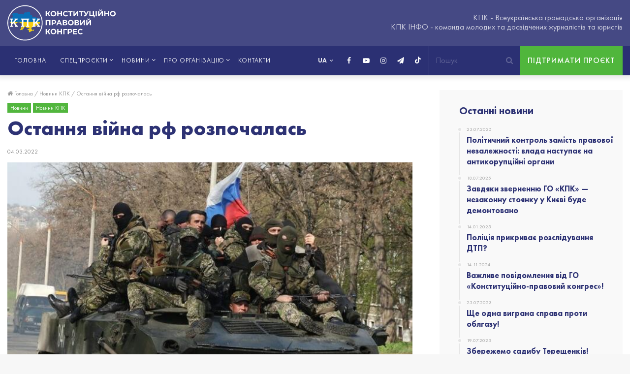

--- FILE ---
content_type: text/html; charset=UTF-8
request_url: https://kpkinfo.com/ostannya-vijna-rf-rozpochalas/
body_size: 19360
content:
<!DOCTYPE html>
<html lang="uk">
<head>
	<meta charset="UTF-8" />
	<link rel="profile" href="https://gmpg.org/xfn/11" />
	<link rel="pingback" href="https://kpkinfo.com/xmlrpc.php" />
	<meta name = "facebook-domain-verify" content = "q3j5bhpluxhmoape2ro9ib8ye1sr4v" />
	<link rel='preload' as='font' href='https://kpkinfo.com/wp-content/themes/jannah/assets/fonts/fontawesome/fontawesome-webfont.woff2' type='font/woff2' crossorigin='anonymous' />
<link rel='preload' as='font' href='https://kpkinfo.com/wp-content/themes/jannah/assets/fonts/tiefonticon/tiefonticon.woff' type='font/woff' crossorigin='anonymous' />

<meta http-equiv='x-dns-prefetch-control' content='on'>
<link rel='dns-prefetch' href='//cdnjs.cloudflare.com' />
<link rel='dns-prefetch' href='//ajax.googleapis.com' />
<link rel='dns-prefetch' href='//fonts.googleapis.com' />
<link rel='dns-prefetch' href='//fonts.gstatic.com' />
<link rel='dns-prefetch' href='//s.gravatar.com' />
<link rel='dns-prefetch' href='//www.google-analytics.com' />

	<!-- This site is optimized with the Yoast SEO plugin v16.8 - https://yoast.com/wordpress/plugins/seo/ -->
	<title>Остання війна рф розпочалась | КПК ІНФО - Конституційно-правовий конгрес</title><link rel="stylesheet" href="https://kpkinfo.com/wp-content/cache/min/1/8647fcaf9d5b74121f1f16f94a97e0ae.css" media="all" data-minify="1" />
	<meta name="description" content="24 лютого о 5 годині ранку росія підступно почала збройний напад на нашу територію, який згодом переріс у геноцид українського народу з масовими" />
	<meta name="robots" content="index, follow, max-snippet:-1, max-image-preview:large, max-video-preview:-1" />
	<link rel="canonical" href="https://kpkinfo.com/ostannya-vijna-rf-rozpochalas/" />
	<meta property="og:locale" content="uk_UA" />
	<meta property="og:type" content="article" />
	<meta property="og:title" content="Остання війна рф розпочалась | КПК ІНФО - Конституційно-правовий конгрес" />
	<meta property="og:description" content="24 лютого о 5 годині ранку росія підступно почала збройний напад на нашу територію, який згодом переріс у геноцид українського народу з масовими" />
	<meta property="og:url" content="https://kpkinfo.com/ostannya-vijna-rf-rozpochalas/" />
	<meta property="og:site_name" content="КПК ІНФО - Конституційно-правовий конгрес" />
	<meta property="article:published_time" content="2022-03-04T13:03:39+00:00" />
	<meta property="article:modified_time" content="2022-04-13T15:38:02+00:00" />
	<meta property="og:image" content="https://kpkinfo.com/wp-content/uploads/2022/03/8347a77-rosiya690-1.jpeg" />
	<meta property="og:image:width" content="690" />
	<meta property="og:image:height" content="387" />
	<meta name="twitter:card" content="summary_large_image" />
	<meta name="twitter:label1" content="Автор" />
	<meta name="twitter:data1" content="КПК ІНФО" />
	<meta name="twitter:label2" content="Прибл. час читання" />
	<meta name="twitter:data2" content="1 хвилина" />
	<!-- / Yoast SEO plugin. -->


<link rel="alternate" type="application/rss+xml" title="КПК ІНФО - Конституційно-правовий конгрес &raquo; стрічка" href="https://kpkinfo.com/feed/" />
<link rel="alternate" type="application/rss+xml" title="КПК ІНФО - Конституційно-правовий конгрес &raquo; Канал коментарів" href="https://kpkinfo.com/comments/feed/" />
<link rel="alternate" type="application/rss+xml" title="КПК ІНФО - Конституційно-правовий конгрес &raquo; Остання війна рф розпочалась Канал коментарів" href="https://kpkinfo.com/ostannya-vijna-rf-rozpochalas/feed/" />
<style type="text/css">
img.wp-smiley,
img.emoji {
	display: inline !important;
	border: none !important;
	box-shadow: none !important;
	height: 1em !important;
	width: 1em !important;
	margin: 0 .07em !important;
	vertical-align: -0.1em !important;
	background: none !important;
	padding: 0 !important;
}
</style>
	








<link rel='stylesheet' id='tie-css-print-css'  href='https://kpkinfo.com/wp-content/themes/jannah/assets/css/print.css' type='text/css' media='print' />


<style id='custom-inline-css' type='text/css'>
#main-nav .main-menu > ul > li > a{text-transform: uppercase;}.tie-cat-2,.tie-cat-item-2 > span{background-color:#e67e22 !important;color:#FFFFFF !important;}.tie-cat-2:after{border-top-color:#e67e22 !important;}.tie-cat-2:hover{background-color:#c86004 !important;}.tie-cat-2:hover:after{border-top-color:#c86004 !important;}.tie-cat-10,.tie-cat-item-10 > span{background-color:#2ecc71 !important;color:#FFFFFF !important;}.tie-cat-10:after{border-top-color:#2ecc71 !important;}.tie-cat-10:hover{background-color:#10ae53 !important;}.tie-cat-10:hover:after{border-top-color:#10ae53 !important;}.tie-cat-13,.tie-cat-item-13 > span{background-color:#9b59b6 !important;color:#FFFFFF !important;}.tie-cat-13:after{border-top-color:#9b59b6 !important;}.tie-cat-13:hover{background-color:#7d3b98 !important;}.tie-cat-13:hover:after{border-top-color:#7d3b98 !important;}.tie-cat-16,.tie-cat-item-16 > span{background-color:#34495e !important;color:#FFFFFF !important;}.tie-cat-16:after{border-top-color:#34495e !important;}.tie-cat-16:hover{background-color:#162b40 !important;}.tie-cat-16:hover:after{border-top-color:#162b40 !important;}.tie-cat-18,.tie-cat-item-18 > span{background-color:#795548 !important;color:#FFFFFF !important;}.tie-cat-18:after{border-top-color:#795548 !important;}.tie-cat-18:hover{background-color:#5b372a !important;}.tie-cat-18:hover:after{border-top-color:#5b372a !important;}.tie-cat-20,.tie-cat-item-20 > span{background-color:#4CAF50 !important;color:#FFFFFF !important;}.tie-cat-20:after{border-top-color:#4CAF50 !important;}.tie-cat-20:hover{background-color:#2e9132 !important;}.tie-cat-20:hover:after{border-top-color:#2e9132 !important;}@media (max-width: 991px){.side-aside.dark-skin{background: #2f88d6;background: -webkit-linear-gradient(135deg,#2f88d6,#5933a2 );background: -moz-linear-gradient(135deg,#2f88d6,#5933a2 );background: -o-linear-gradient(135deg,#2f88d6,#5933a2 );background: linear-gradient(135deg,#2f88d6,#5933a2 );}}#mobile-search .search-submit{background-color: #0a0000;color: #FFFFFF;}#mobile-search .search-submit:hover{background-color: #000000;}
</style>
<style id='rocket-lazyload-inline-css' type='text/css'>
.rll-youtube-player{position:relative;padding-bottom:56.23%;height:0;overflow:hidden;max-width:100%;}.rll-youtube-player:focus-within{outline: 2px solid currentColor;outline-offset: 5px;}.rll-youtube-player iframe{position:absolute;top:0;left:0;width:100%;height:100%;z-index:100;background:0 0}.rll-youtube-player img{bottom:0;display:block;left:0;margin:auto;max-width:100%;width:100%;position:absolute;right:0;top:0;border:none;height:auto;-webkit-transition:.4s all;-moz-transition:.4s all;transition:.4s all}.rll-youtube-player img:hover{-webkit-filter:brightness(75%)}.rll-youtube-player .play{height:100%;width:100%;left:0;top:0;position:absolute;background:url(https://kpkinfo.com/wp-content/plugins/wp-rocket/assets/img/youtube.png) no-repeat center;background-color: transparent !important;cursor:pointer;border:none;}
</style>
<script type='text/javascript' src='https://kpkinfo.com/wp-includes/js/jquery/jquery.js'></script>


<script type='text/javascript'>
/* <![CDATA[ */
var fvpdata = {"ajaxurl":"https:\/\/kpkinfo.com\/wp-admin\/admin-ajax.php","nonce":"86c7261a23","fitvids":"1","dynamic":"","overlay":"","opacity":"0.75","color":"b","width":"640"};
/* ]]> */
</script>


<link rel='https://api.w.org/' href='https://kpkinfo.com/wp-json/' />
<link rel="alternate" type="application/json+oembed" href="https://kpkinfo.com/wp-json/oembed/1.0/embed?url=https%3A%2F%2Fkpkinfo.com%2Fostannya-vijna-rf-rozpochalas%2F" />
<link rel="alternate" type="text/xml+oembed" href="https://kpkinfo.com/wp-json/oembed/1.0/embed?url=https%3A%2F%2Fkpkinfo.com%2Fostannya-vijna-rf-rozpochalas%2F&#038;format=xml" />


<!-- This site is optimized with the Schema plugin v1.7.9.5 - https://schema.press -->
<script type="application/ld+json">{"@context":"https:\/\/schema.org\/","@type":"BlogPosting","mainEntityOfPage":{"@type":"WebPage","@id":"https:\/\/kpkinfo.com\/ostannya-vijna-rf-rozpochalas\/"},"url":"https:\/\/kpkinfo.com\/ostannya-vijna-rf-rozpochalas\/","headline":"Остання війна рф розпочалась","datePublished":"2022-03-04T15:03:39+02:00","dateModified":"2022-04-13T17:38:02+02:00","publisher":{"@type":"Organization","@id":"https:\/\/kpkinfo.com\/#organization","name":"КПК - Конституційно-правовий конгрес","logo":{"@type":"ImageObject","url":"https:\/\/kpkinfo.com\/wp-content\/uploads\/2020\/07\/pub_photo_kpk.jpg","width":600,"height":60}},"image":{"@type":"ImageObject","url":"https:\/\/kpkinfo.com\/wp-content\/uploads\/2022\/03\/8347a77-rosiya690-1.jpeg","width":696,"height":387},"articleSection":"Новини","keywords":"війна, Путін, росія","description":"24 лютого о 5 годині ранку росія підступно почала збройний напад на нашу територію, який згодом переріс у геноцид українського народу з масовими обстрілами житлових будинків, шкіл, лікарень та енергетичної інфраструктури. Ми не знаємо який сьогодні день тижня, але знаємо, що йде 9 день війни. Життя мільйонів українців перевернулися","author":{"@type":"Person","name":"КПК ІНФО","url":"https:\/\/kpkinfo.com\/author\/admin\/","image":{"@type":"ImageObject","url":"https:\/\/secure.gravatar.com\/avatar\/9575a8c42498057a0f6c260b523cd2ea?s=96&d=mm&r=g","height":96,"width":96},"sameAs":["https:\/\/kpkinfo.com"]}}</script>


<link rel="preload" as="font" href="https://kpkinfo.com/wp-content/themes/jannah/assets/fonts/fontawesome/fontawesome-webfont.woff2" crossorigin>
<link rel="preload" as="font" href="https://kpkinfo.com/wp-content/themes/jannah/assets/fonts/tiefonticon/tiefonticon.woff" crossorigin>
<link rel="preload" as="font" href="https://kpkinfo.com/wp-content/themes/jannah/assets/fonts/tielabs-fonticon/tielabs-fonticon.woff" crossorigin>
<link rel="preload" as="font" href="https://kpkinfo.com/wp-content/themes/jannah/assets/fonts/FuturaPT/FuturaPT-Bold.woff" crossorigin>
<link rel="preload" as="font" href="https://kpkinfo.com/wp-content/themes/jannah/assets/fonts/FuturaPT/FuturaPT-Book.woff" crossorigin>
<link rel="preload" as="font" href="https://kpkinfo.com/wp-content/themes/jannah/assets/fonts/FuturaPT/FuturaPT-Heavy.woff" crossorigin>
<link rel="preload" as="font" href="https://kpkinfo.com/wp-content/themes/jannah/assets/fonts/FuturaPT/FuturaPT-Medium.woff" crossorigin><meta http-equiv="X-UA-Compatible" content="IE=edge">
<meta name="theme-color" content="#0088ff" /><meta name="viewport" content="width=device-width, initial-scale=1.0" />      <meta name="onesignal" content="wordpress-plugin"/>
            
<style type="text/css">.broken_link, a.broken_link {
	text-decoration: line-through;
}</style><link rel="icon" href="https://kpkinfo.com/wp-content/uploads/2020/07/cropped-favicon-32x32.png" sizes="32x32" />
<link rel="icon" href="https://kpkinfo.com/wp-content/uploads/2020/07/cropped-favicon-192x192.png" sizes="192x192" />
<link rel="apple-touch-icon" href="https://kpkinfo.com/wp-content/uploads/2020/07/cropped-favicon-180x180.png" />
<meta name="msapplication-TileImage" content="https://kpkinfo.com/wp-content/uploads/2020/07/cropped-favicon-270x270.png" />
<noscript><style id="rocket-lazyload-nojs-css">.rll-youtube-player, [data-lazy-src]{display:none !important;}</style></noscript></head>

<body data-rsssl=1 id="tie-body" class="post-template-default single single-post postid-6375 single-format-standard tie-no-js wrapper-has-shadow block-head-1 magazine2 is-thumb-overlay-disabled is-desktop is-header-layout-3 has-header-ad sidebar-right has-sidebar post-layout-1 narrow-title-narrow-media is-standard-format post-has-toggle hide_share_post_top hide_share_post_bottom">



<div class="background-overlay">

	<div id="tie-container" class="site tie-container">

		
		<div id="tie-wrapper">

			
<header id="theme-header" class="theme-header header-layout-3 main-nav-dark main-nav-below has-shadow mobile-header-default">
	
<div class="container header-container">
	<div class="tie-row logo-row">

		
		<div class="logo-wrapper">
			<div class="tie-col-md-4 logo-container">
				
		<a href="#" id="mobile-menu-icon">
			<span class="nav-icon"></span>

				<span class="screen-reader-text">Меню</span>		</a>
		
		<div id="logo" class="image-logo" >

			
			<a title="КПК ІНФО - Конституційно-правовий конгрес" href="https://kpkinfo.com/">
				<img src="data:image/svg+xml,%3Csvg%20xmlns='http://www.w3.org/2000/svg'%20viewBox='0%200%200%200'%3E%3C/svg%3E" alt="КПК ІНФО - Конституційно-правовий конгрес" class="logo-ua" data-lazy-src="https://kpkinfo.com/wp-content/themes/jannah/assets/images/kpk-logo-ua.svg"><noscript><img src="https://kpkinfo.com/wp-content/themes/jannah/assets/images/kpk-logo-ua.svg" alt="КПК ІНФО - Конституційно-правовий конгрес" class="logo-ua"></noscript>			</a>

			
		</div><!-- #logo /-->

		
			</div><!-- .tie-col /-->
		</div><!-- .logo-wrapper /-->

<!--		-->      <div class="tie-col-md-8 stream-item stream-item-top-wrapper"><div class="stream-item-top">
          КПК - Всеукраїнська громадська організація<br>
          КПК ІНФО - команда молодих та досвідчених журналістів та юристів        </div></div>
            <div class="btn-support-wrap">
        <a href="https://kpkinfo.com/vasha-pidtrymka/" class="btn-support">Підтримати проєкт</a>
      </div>
      	</div><!-- .tie-row /-->
</div><!-- .container /-->

<div class="main-nav-wrapper">
	<nav id="main-nav" data-skin="search-in-main-nav live-search-dark" class="main-nav header-nav live-search-parent"  aria-label="Primary Navigation">
		<div class="container">

			<div class="main-menu-wrapper">

								<div id="menu-components-wrap">

					
		<div id="sticky-logo" class="image-logo">

			
			<a title="КПК ІНФО - Конституційно-правовий конгрес" href="https://kpkinfo.com/">
				
					<img src="data:image/svg+xml,%3Csvg%20xmlns='http://www.w3.org/2000/svg'%20viewBox='0%200%200%200'%3E%3C/svg%3E" alt="КПК ІНФО - Конституційно-правовий конгрес" class="logo_normal" style="max-height:49px; width: auto;" data-lazy-src="https://kpkinfo.com/wp-content/uploads/2021/09/kpk-logo-ua.svg"><noscript><img src="https://kpkinfo.com/wp-content/uploads/2021/09/kpk-logo-ua.svg" alt="КПК ІНФО - Конституційно-правовий конгрес" class="logo_normal" style="max-height:49px; width: auto;"></noscript>
					<img src="data:image/svg+xml,%3Csvg%20xmlns='http://www.w3.org/2000/svg'%20viewBox='0%200%200%200'%3E%3C/svg%3E" alt="КПК ІНФО - Конституційно-правовий конгрес" class="logo_2x" style="max-height:49px; width: auto;" data-lazy-src="https://kpkinfo.com/wp-content/uploads/2021/09/kpk-logo-ua.svg"><noscript><img src="https://kpkinfo.com/wp-content/uploads/2021/09/kpk-logo-ua.svg" alt="КПК ІНФО - Конституційно-правовий конгрес" class="logo_2x" style="max-height:49px; width: auto;"></noscript>
							</a>

			
		</div><!-- #Sticky-logo /-->

		<div class="flex-placeholder"></div>

							<div class="main-menu main-menu-wrap tie-alignleft">
						<div id="main-nav-menu" class="main-menu header-menu"><ul id="menu-tielabs-main-menu-ua" class="menu" role="menubar"><li id="menu-item-1049" class="menu-item menu-item-type-post_type menu-item-object-page menu-item-home menu-item-1049"><a href="https://kpkinfo.com/">Головна</a></li>
<li id="menu-item-3547" class="not-link menu-item menu-item-type-custom menu-item-object-custom menu-item-has-children menu-item-3547"><a title="Спецпроєкти" href="#">Спецпроєкти</a>
<ul class="sub-menu menu-sub-content">
	<li id="menu-item-3477" class="menu-item menu-item-type-taxonomy menu-item-object-category menu-item-3477"><a href="https://kpkinfo.com/category/speczproyekty/">Усі спецпроєкти</a></li>
	<li id="menu-item-2940" class="menu-item menu-item-type-taxonomy menu-item-object-category menu-item-2940"><a href="https://kpkinfo.com/category/odyn-na-odyn/">Один на один</a></li>
	<li id="menu-item-2939" class="menu-item menu-item-type-taxonomy menu-item-object-category menu-item-2939"><a href="https://kpkinfo.com/category/tyzhnevyk-zashkvariv/">Тижневик Зашкварів</a></li>
	<li id="menu-item-1055" class="menu-item menu-item-type-taxonomy menu-item-object-category menu-item-1055"><a href="https://kpkinfo.com/category/rozsliduvannya/">Махінації</a></li>
	<li id="menu-item-2941" class="menu-item menu-item-type-taxonomy menu-item-object-category menu-item-2941"><a href="https://kpkinfo.com/category/znaty-bilshe/">Знати більше</a></li>
	<li id="menu-item-2943" class="menu-item menu-item-type-taxonomy menu-item-object-category menu-item-2943"><a href="https://kpkinfo.com/category/dumka-narodu/">Думка народу</a></li>
	<li id="menu-item-4739" class="menu-item menu-item-type-taxonomy menu-item-object-category menu-item-4739"><a href="https://kpkinfo.com/category/politychna-analityka/">Політична аналітика</a></li>
	<li id="menu-item-4398" class="menu-item menu-item-type-taxonomy menu-item-object-category menu-item-4398"><a href="https://kpkinfo.com/category/vokrug-sveta-za-210-sekund/">Вокруг света за 210 секунд</a></li>
	<li id="menu-item-5102" class="menu-item menu-item-type-taxonomy menu-item-object-category menu-item-5102"><a href="https://kpkinfo.com/category/ni-taryfnomu-genoczydu/">Ні тарифному геноциду</a></li>
	<li id="menu-item-5103" class="menu-item menu-item-type-taxonomy menu-item-object-category menu-item-5103"><a href="https://kpkinfo.com/category/rejdy-nezakonnymy-azs/">Рейди незаконними АЗС</a></li>
</ul>
</li>
<li id="menu-item-5015" class="not-link menu-item menu-item-type-custom menu-item-object-custom menu-item-has-children menu-item-5015"><a href="#">Новини</a>
<ul class="sub-menu menu-sub-content">
	<li id="menu-item-5013" class="menu-item menu-item-type-taxonomy menu-item-object-category current-post-ancestor current-menu-parent current-post-parent menu-item-5013"><a href="https://kpkinfo.com/category/novyny-kpk/">Новини КПК</a></li>
	<li id="menu-item-5014" class="menu-item menu-item-type-taxonomy menu-item-object-category menu-item-5014"><a href="https://kpkinfo.com/category/novyny-ukrayiny-ta-svitu/">Новини України та світу</a></li>
</ul>
</li>
<li id="menu-item-3548" class="not-link menu-item menu-item-type-custom menu-item-object-custom menu-item-has-children menu-item-3548"><a href="#">Про організацію</a>
<ul class="sub-menu menu-sub-content">
	<li id="menu-item-1053" class="menu-item menu-item-type-post_type menu-item-object-page menu-item-1053"><a href="https://kpkinfo.com/pro-nas/">Діяльність</a></li>
	<li id="menu-item-1051" class="menu-item menu-item-type-post_type menu-item-object-page menu-item-1051"><a href="https://kpkinfo.com/komanda/">Команда</a></li>
	<li id="menu-item-1052" class="menu-item menu-item-type-post_type menu-item-object-page menu-item-1052"><a href="https://kpkinfo.com/pidrozdili/">Підрозділи</a></li>
	<li id="menu-item-1054" class="menu-item menu-item-type-post_type menu-item-object-page menu-item-1054"><a href="https://kpkinfo.com/partnery/">Партнери</a></li>
</ul>
</li>
<li id="menu-item-1168" class="menu-item menu-item-type-post_type menu-item-object-page menu-item-1168"><a href="https://kpkinfo.com/kontakty/">Контакти</a></li>
</ul></div>					</div><!-- .main-menu.tie-alignleft /-->
					                                    <div class="btn-support-wrap">
                    <a href="https://kpkinfo.com/vasha-pidtrymka/" class="btn-support">Підтримати проєкт</a>
                  </div>
                                      <ul class="components">		<li class="search-bar menu-item custom-menu-link" aria-label="Пошук">
			<form method="get" id="search" action="https://kpkinfo.com//">
				<input id="search-input" class="is-ajax-search" type="text" name="s" title="Пошук" placeholder="Пошук" />
				<button id="search-submit" type="submit">
					<span class="fa fa-search" aria-hidden="true"></span>
					<span class="screen-reader-text">Пошук...</span>
				</button>
			</form>
		</li>
		 <li class="social-icons-item"><a class="social-link tiktok-social-icon" rel="external noopener nofollow" target="_blank" href="https://vm.tiktok.com/ZMR6QT5Y2/"><span class="tie-icon-tiktok"></span><span class="screen-reader-text">TikTok</span></a></li><li class="social-icons-item"><a class="social-link telegram-social-icon" rel="external noopener nofollow" target="_blank" href="https://t.me/kpk_info"><span class="fa fa-paper-plane"></span><span class="screen-reader-text">Telegram</span></a></li><li class="social-icons-item"><a class="social-link instagram-social-icon" rel="external noopener nofollow" target="_blank" href="https://instagram.com/kpk_info?igshid=10vsixue3eiqy"><span class="fa fa-instagram"></span><span class="screen-reader-text">Instagram</span></a></li><li class="social-icons-item"><a class="social-link youtube-social-icon" rel="external noopener nofollow" target="_blank" href="https://www.youtube.com/channel/UC3ESk9T7-OA3xz7Bm5I9yMg/featured?view_as=subscriber"><span class="fa fa-youtube-play"></span><span class="screen-reader-text">YouTube</span></a></li><li class="social-icons-item"><a class="social-link facebook-social-icon" rel="external noopener nofollow" target="_blank" href="https://www.facebook.com/kpkinfo2020/"><span class="fa fa-facebook"></span><span class="screen-reader-text">Facebook</span></a></li> </ul><!-- Components -->                  <div class="header-languages">
                    <select name="lang_choice_1" id="lang_choice_1">
	<option value="uk" selected='selected'>UA</option>

</select>
                    
                    <svg width="10" height="8"><use xlink:href="#chevron-down"></use></svg>
                  </div>
				</div><!-- #menu-components-wrap /-->
			</div><!-- .main-menu-wrapper /-->
		</div><!-- .container /-->
	</nav><!-- #main-nav /-->
</div><!-- .main-nav-wrapper /-->

</header>


			<div id="content" class="site-content container">
				<div class="tie-row main-content-row">
		

<div class="main-content tie-col-md-8 tie-col-xs-12" role="main">

	
	<article id="the-post" class="container-wrapper post-content tie-standard">
		
<header class="entry-header-outer">
	<nav id="breadcrumb"><a href="https://kpkinfo.com/"><span class="fa fa-home" aria-hidden="true"></span> Головна</a><em class="delimiter">/</em><a href="https://kpkinfo.com/category/novyny-kpk/">Новини КПК</a><em class="delimiter">/</em><span class="current">Остання війна рф розпочалась</span></nav>
	<div class="entry-header">

		<span class="post-cat-wrap"><a class="post-cat tie-cat-1" href="https://kpkinfo.com/category/novyny/">Новини</a><a class="post-cat tie-cat-2791" href="https://kpkinfo.com/category/novyny-kpk/">Новини КПК</a></span>
		<h1 class="post-title entry-title">Остання війна рф розпочалась</h1>

		<div class="post-meta clearfix"><span class="date meta-item fa-before">04.03.2022</span></div><!-- .post-meta -->	</div><!-- .entry-header /-->

	
	
</header><!-- .entry-header-outer /-->

<div  class="featured-area"><div class="featured-area-inner"><figure class="single-featured-image"><img width="690" height="387" src="data:image/svg+xml,%3Csvg%20xmlns='http://www.w3.org/2000/svg'%20viewBox='0%200%20690%20387'%3E%3C/svg%3E" class="attachment-jannah-image-post size-jannah-image-post wp-post-image" alt="Остання війна рф розпочалась" data-lazy-srcset="https://kpkinfo.com/wp-content/uploads/2022/03/8347a77-rosiya690-1.jpeg 690w, https://kpkinfo.com/wp-content/uploads/2022/03/8347a77-rosiya690-1-300x168.jpeg 300w, https://kpkinfo.com/wp-content/uploads/2022/03/8347a77-rosiya690-1-480x269.jpeg 480w, https://kpkinfo.com/wp-content/uploads/2022/03/8347a77-rosiya690-1-390x220.jpeg 390w" data-lazy-sizes="(max-width: 690px) 100vw, 690px" data-lazy-src="https://kpkinfo.com/wp-content/uploads/2022/03/8347a77-rosiya690-1.jpeg" /><noscript><img width="690" height="387" src="https://kpkinfo.com/wp-content/uploads/2022/03/8347a77-rosiya690-1.jpeg" class="attachment-jannah-image-post size-jannah-image-post wp-post-image" alt="Остання війна рф розпочалась" srcset="https://kpkinfo.com/wp-content/uploads/2022/03/8347a77-rosiya690-1.jpeg 690w, https://kpkinfo.com/wp-content/uploads/2022/03/8347a77-rosiya690-1-300x168.jpeg 300w, https://kpkinfo.com/wp-content/uploads/2022/03/8347a77-rosiya690-1-480x269.jpeg 480w, https://kpkinfo.com/wp-content/uploads/2022/03/8347a77-rosiya690-1-390x220.jpeg 390w" sizes="(max-width: 690px) 100vw, 690px" /></noscript></figure></div></div>
		<div class="entry-content entry clearfix is-expanded">

			
			<p>24 лютого о 5 годині ранку росія підступно почала збройний напад на нашу територію, який згодом переріс у геноцид українського народу з масовими обстрілами житлових будинків, шкіл, лікарень та енергетичної інфраструктури.</p>
<p>Ми не знаємо який сьогодні день тижня, але знаємо, що йде 9 день війни.</p>
<p>Життя мільйонів українців перевернулися з ніг на голову. На жаль, життя 2000 українців обірвалось… Їхні жертви не повинні бути даремними. Ми вистоїмо, ми переможемо.</p>
<p>Окупант вражений нашою запеклою боротьбою: на всіх напрямках зменшився наступальний потенціал, противник несе великих людських та матеріальних втрат, низький моральний дух, багато військових здаються і відмовляються виконувати накази.</p>
<p>За 9 днів війни окупант втратив величезну кількість техніки та живої сили і не зайняв жодного опорного міста, хоча планував повне захоплення України протягом тижня. Моральний дух ворожих сил падає з кожним днем і все більше окупантів здаються у полон, розуміючи, що стали «гарматним м’ясом» внаслідок імперських недоамбіцій путіна.</p>
<p>Хто до нас з мечем прийде, той від нього і загине!</p>
			<div class="textwidget"><p><strong>Підписуйтеся на наші сторінки:</strong><br />
YouTube – <a href="https://www.youtube.com/channel/UC3ESk9T7-OA3xz7Bm5I9yMg" rel="nofollow">https://www.youtube.com/channel/UC3ESk9T7-OA3xz7Bm5I9yMg</a><br />
Facebook – <a href="https://www.facebook.com/kpkinfo2020" rel="nofollow">https://www.facebook.com/kpkinfo2020</a><br />
Tiktok – <a href="https://vm.tiktok.com/ZMR6QT5Y2/" rel="nofollow">https://vm.tiktok.com/ZMR6QT5Y2/</a><br />
Instagram – <a href="https://www.instagram.com/kpk_info/" rel="nofollow">https://www.instagram.com/kpk_info/</a><br />
Telegram – <a href="http://t.me/kpk_info" rel="nofollow">http://t.me/kpk_info</a></p>
</div>
		<div style="clear:both; margin-top:0em; margin-bottom:1em;"><a href="https://kpkinfo.com/policziya-prykryvaye-rozsliduvannya-dtp/" target="_blank" rel="nofollow" class="ue29c08c4c3264d202c9638f39156d331"><!-- INLINE RELATED POSTS 1/2 //--><style> .ue29c08c4c3264d202c9638f39156d331 { padding:0px; margin: 0; padding-top:1em!important; padding-bottom:1em!important; width:100%; display: block; font-weight:bold; background-color:#e6e6e6; border:0!important; border-left:4px solid #2980B9!important; box-shadow: 0 1px 2px rgba(0, 0, 0, 0.17); -moz-box-shadow: 0 1px 2px rgba(0, 0, 0, 0.17); -o-box-shadow: 0 1px 2px rgba(0, 0, 0, 0.17); -webkit-box-shadow: 0 1px 2px rgba(0, 0, 0, 0.17); text-decoration:none; } .ue29c08c4c3264d202c9638f39156d331:active, .ue29c08c4c3264d202c9638f39156d331:hover { opacity: 1; transition: opacity 250ms; webkit-transition: opacity 250ms; text-decoration:none; } .ue29c08c4c3264d202c9638f39156d331 { transition: background-color 250ms; webkit-transition: background-color 250ms; opacity: 1; transition: opacity 250ms; webkit-transition: opacity 250ms; } .ue29c08c4c3264d202c9638f39156d331 .ctaText { font-weight:bold; color:#000000; text-decoration:none; font-size: 16px; } .ue29c08c4c3264d202c9638f39156d331 .postTitle { color:#2980B9; text-decoration: underline!important; font-size: 16px; } .ue29c08c4c3264d202c9638f39156d331:hover .postTitle { text-decoration: underline!important; } </style><div style="padding-left:1em; padding-right:1em;"><span class="ctaText">Дивіться також:</span>&nbsp; <span class="postTitle">Поліція прикриває розслідування ДТП?</span></div></a></div>
			<div class="post-bottom-meta post-bottom-tags"><div class="post-bottom-meta-title"><span class="fa fa-tags" aria-hidden="true"></span> Теги</div><span class="tagcloud"><a href="https://kpkinfo.com/tag/vijna/" rel="tag">війна</a> <a href="https://kpkinfo.com/tag/putin/" rel="tag">Путін</a> <a href="https://kpkinfo.com/tag/rosiya/" rel="tag">росія</a></span></div>
		</div><!-- .entry-content /-->

		
<!--		<div class="toggle-post-content clearfix">-->
<!--			<a id="toggle-post-button" class="button" href="#">-->
<!--				--><!-- <span class="fa fa-chevron-down"></span>-->
<!--			</a>-->
<!--		</div>-->
<!-- .toggle-post-content -->
		
	</article><!-- #the-post /-->

	
	<div class="post-components">

			<div id="comments" class="comments-area">

		

		<div id="add-comment-block" class="container-wrapper">	<div id="respond" class="comment-respond">
		<h3 id="reply-title" class="comment-reply-title the-global-title">Залишити коментар <small><a rel="nofollow" id="cancel-comment-reply-link" href="/ostannya-vijna-rf-rozpochalas/#respond" style="display:none;">Скасувати відповідь</a></small></h3><form action="https://kpkinfo.com/wp-comments-post.php" method="post" id="commentform" class="comment-form" novalidate><p class="comment-notes"><span id="email-notes">Ваша e-mail адреса не оприлюднюватиметься.</span></p><p class="comment-form-comment"><label for="comment">Коментар</label> <textarea id="comment" name="comment" cols="45" rows="8" maxlength="65525" required="required"></textarea></p><p class="comment-form-author"><label for="author">Ім’я</label> <input id="author" name="author" type="text" value="" size="30" maxlength="245" /></p>
<p class="comment-form-email"><label for="email">Email</label> <input id="email" name="email" type="email" value="" size="30" maxlength="100" aria-describedby="email-notes" /></p>
<p class="comment-form-cookies-consent"><input id="wp-comment-cookies-consent" name="wp-comment-cookies-consent" type="checkbox" value="yes" /> <label for="wp-comment-cookies-consent">Зберегти моє ім'я, e-mail, та адресу сайту в цьому браузері для моїх подальших коментарів.</label></p>
<p class="form-submit"><input name="submit" type="submit" id="submit" class="submit" value="Надіслати коментар" /> <input type='hidden' name='comment_post_ID' value='6375' id='comment_post_ID' />
<input type='hidden' name='comment_parent' id='comment_parent' value='0' />
</p><p style="display: none;"><input type="hidden" id="akismet_comment_nonce" name="akismet_comment_nonce" value="7bfffd9494" /></p><div class="inv-recaptcha-holder"></div><p style="display: none !important;"><label>&#916;<textarea name="ak_hp_textarea" cols="45" rows="8" maxlength="100"></textarea></label><input type="hidden" id="ak_js_1" name="ak_js" value="218"/></p></form>	</div><!-- #respond -->
	</div><!-- #add-comment-block /-->
	</div><!-- .comments-area -->


	

				<div id="related-posts" class="container-wrapper has-extra-post">

					<div class="mag-box-title the-global-title">
						<h3>Схожі статті</h3>
					</div>

					<div class="related-posts-list">

					
							<div class="related-item tie-standard">

								
			<a aria-label="Політичний контроль замість правової незалежності: влада наступає на антикорупційні органи" href="https://kpkinfo.com/politychnyj-kontrol-zamist-pravovoyi-nezalezhnosti-vlada-nastupaye-na-antykorupczijni-organy/" class="post-thumb"><span class="post-cat-wrap"><span class="post-cat tie-cat-2791">Новини КПК</span></span><img width="390" height="220" src="data:image/svg+xml,%3Csvg%20xmlns='http://www.w3.org/2000/svg'%20viewBox='0%200%20390%20220'%3E%3C/svg%3E" class="attachment-jannah-image-large size-jannah-image-large wp-post-image" alt="Політичний контроль замість правової незалежності: влада наступає на антикорупційні органи" data-lazy-src="https://kpkinfo.com/wp-content/uploads/2025/07/«zeleni»-investycziyi-—-globalna-pastka-na-10-tryljoniv-390x220.png" /><noscript><img width="390" height="220" src="https://kpkinfo.com/wp-content/uploads/2025/07/«zeleni»-investycziyi-—-globalna-pastka-na-10-tryljoniv-390x220.png" class="attachment-jannah-image-large size-jannah-image-large wp-post-image" alt="Політичний контроль замість правової незалежності: влада наступає на антикорупційні органи" /></noscript></a>
								<h3 class="post-title"><a href="https://kpkinfo.com/politychnyj-kontrol-zamist-pravovoyi-nezalezhnosti-vlada-nastupaye-na-antykorupczijni-organy/">Політичний контроль замість правової незалежності: влада наступає на антикорупційні органи</a></h3>

								<div class="post-meta clearfix"><span class="date meta-item fa-before">23.07.2025</span></div><!-- .post-meta -->							</div><!-- .related-item /-->

						
							<div class="related-item tie-standard">

								
			<a aria-label="Завдяки зверненню ГО «КПК» — незаконну стоянку у Києві буде демонтовано" href="https://kpkinfo.com/zavdyaky-zvernennyu-go-kpk-nezakonnu-stoyanku-u-kyyevi-bude-demontovano/" class="post-thumb"><span class="post-cat-wrap"><span class="post-cat tie-cat-2791">Новини КПК</span></span><img width="390" height="220" src="data:image/svg+xml,%3Csvg%20xmlns='http://www.w3.org/2000/svg'%20viewBox='0%200%20390%20220'%3E%3C/svg%3E" class="attachment-jannah-image-large size-jannah-image-large wp-post-image" alt="Завдяки зверненню ГО «КПК» — незаконну стоянку у Києві буде демонтовано" data-lazy-srcset="https://kpkinfo.com/wp-content/uploads/2025/07/dyzajn-bez-nazvy-2-390x220.png 390w, https://kpkinfo.com/wp-content/uploads/2025/07/dyzajn-bez-nazvy-2-300x169.png 300w, https://kpkinfo.com/wp-content/uploads/2025/07/dyzajn-bez-nazvy-2-768x432.png 768w, https://kpkinfo.com/wp-content/uploads/2025/07/dyzajn-bez-nazvy-2-480x270.png 480w, https://kpkinfo.com/wp-content/uploads/2025/07/dyzajn-bez-nazvy-2.png 800w" data-lazy-sizes="(max-width: 390px) 100vw, 390px" data-lazy-src="https://kpkinfo.com/wp-content/uploads/2025/07/dyzajn-bez-nazvy-2-390x220.png" /><noscript><img width="390" height="220" src="https://kpkinfo.com/wp-content/uploads/2025/07/dyzajn-bez-nazvy-2-390x220.png" class="attachment-jannah-image-large size-jannah-image-large wp-post-image" alt="Завдяки зверненню ГО «КПК» — незаконну стоянку у Києві буде демонтовано" srcset="https://kpkinfo.com/wp-content/uploads/2025/07/dyzajn-bez-nazvy-2-390x220.png 390w, https://kpkinfo.com/wp-content/uploads/2025/07/dyzajn-bez-nazvy-2-300x169.png 300w, https://kpkinfo.com/wp-content/uploads/2025/07/dyzajn-bez-nazvy-2-768x432.png 768w, https://kpkinfo.com/wp-content/uploads/2025/07/dyzajn-bez-nazvy-2-480x270.png 480w, https://kpkinfo.com/wp-content/uploads/2025/07/dyzajn-bez-nazvy-2.png 800w" sizes="(max-width: 390px) 100vw, 390px" /></noscript></a>
								<h3 class="post-title"><a href="https://kpkinfo.com/zavdyaky-zvernennyu-go-kpk-nezakonnu-stoyanku-u-kyyevi-bude-demontovano/">Завдяки зверненню ГО «КПК» — незаконну стоянку у Києві буде демонтовано</a></h3>

								<div class="post-meta clearfix"><span class="date meta-item fa-before">18.07.2025</span></div><!-- .post-meta -->							</div><!-- .related-item /-->

						
							<div class="related-item tie-standard">

								
			<a aria-label="Поліція прикриває розслідування ДТП?" href="https://kpkinfo.com/policziya-prykryvaye-rozsliduvannya-dtp/" class="post-thumb"><span class="post-cat-wrap"><span class="post-cat tie-cat-2791">Новини КПК</span></span><img width="390" height="220" src="data:image/svg+xml,%3Csvg%20xmlns='http://www.w3.org/2000/svg'%20viewBox='0%200%20390%20220'%3E%3C/svg%3E" class="attachment-jannah-image-large size-jannah-image-large wp-post-image" alt="Поліція прикриває розслідування ДТП?" data-lazy-srcset="https://kpkinfo.com/wp-content/uploads/2025/01/dyzajn-bez-nazvy-390x220.png 390w, https://kpkinfo.com/wp-content/uploads/2025/01/dyzajn-bez-nazvy-300x169.png 300w, https://kpkinfo.com/wp-content/uploads/2025/01/dyzajn-bez-nazvy-768x432.png 768w, https://kpkinfo.com/wp-content/uploads/2025/01/dyzajn-bez-nazvy-480x270.png 480w, https://kpkinfo.com/wp-content/uploads/2025/01/dyzajn-bez-nazvy.png 800w" data-lazy-sizes="(max-width: 390px) 100vw, 390px" data-lazy-src="https://kpkinfo.com/wp-content/uploads/2025/01/dyzajn-bez-nazvy-390x220.png" /><noscript><img width="390" height="220" src="https://kpkinfo.com/wp-content/uploads/2025/01/dyzajn-bez-nazvy-390x220.png" class="attachment-jannah-image-large size-jannah-image-large wp-post-image" alt="Поліція прикриває розслідування ДТП?" srcset="https://kpkinfo.com/wp-content/uploads/2025/01/dyzajn-bez-nazvy-390x220.png 390w, https://kpkinfo.com/wp-content/uploads/2025/01/dyzajn-bez-nazvy-300x169.png 300w, https://kpkinfo.com/wp-content/uploads/2025/01/dyzajn-bez-nazvy-768x432.png 768w, https://kpkinfo.com/wp-content/uploads/2025/01/dyzajn-bez-nazvy-480x270.png 480w, https://kpkinfo.com/wp-content/uploads/2025/01/dyzajn-bez-nazvy.png 800w" sizes="(max-width: 390px) 100vw, 390px" /></noscript></a>
								<h3 class="post-title"><a href="https://kpkinfo.com/policziya-prykryvaye-rozsliduvannya-dtp/">Поліція прикриває розслідування ДТП?</a></h3>

								<div class="post-meta clearfix"><span class="date meta-item fa-before">14.01.2025</span></div><!-- .post-meta -->							</div><!-- .related-item /-->

						
							<div class="related-item tie-standard">

								
			<a aria-label="Важливе повідомлення від ГО «Конституційно-правовий конгрес»!" href="https://kpkinfo.com/vazhlyve-povidomlennya-vid-go-konstytuczijno-pravovyj-kongres/" class="post-thumb"><span class="post-cat-wrap"><span class="post-cat tie-cat-2791">Новини КПК</span></span><img width="390" height="220" src="data:image/svg+xml,%3Csvg%20xmlns='http://www.w3.org/2000/svg'%20viewBox='0%200%20390%20220'%3E%3C/svg%3E" class="attachment-jannah-image-large size-jannah-image-large wp-post-image" alt="Важливе повідомлення від ГО «Конституційно-правовий конгрес»!" data-lazy-src="https://kpkinfo.com/wp-content/uploads/2025/07/482253830_943897967921619_7630548038109925730_n-390x220.jpg" /><noscript><img width="390" height="220" src="https://kpkinfo.com/wp-content/uploads/2025/07/482253830_943897967921619_7630548038109925730_n-390x220.jpg" class="attachment-jannah-image-large size-jannah-image-large wp-post-image" alt="Важливе повідомлення від ГО «Конституційно-правовий конгрес»!" /></noscript></a>
								<h3 class="post-title"><a href="https://kpkinfo.com/vazhlyve-povidomlennya-vid-go-konstytuczijno-pravovyj-kongres/">Важливе повідомлення від ГО «Конституційно-правовий конгрес»!</a></h3>

								<div class="post-meta clearfix"><span class="date meta-item fa-before">14.11.2024</span></div><!-- .post-meta -->							</div><!-- .related-item /-->

						
					</div><!-- .related-posts-list /-->
				</div><!-- #related-posts /-->

			<div class="prev-next-post-nav container-wrapper media-overlay">
			<div class="tie-col-xs-6 prev-post">
				<a data-bg="https://kpkinfo.com/wp-content/uploads/2022/02/photo_2022-02-21_12-16-23-390x220.jpg" href="https://kpkinfo.com/yak-buty-uspishnym-porady-nazara-borushka/" style="" class="post-thumb rocket-lazyload" rel="prev">
					<div class="post-thumb-overlay-wrap">
						<div class="post-thumb-overlay">
							<span class="icon"></span>
						</div>
					</div>
				</a>

				<a href="https://kpkinfo.com/yak-buty-uspishnym-porady-nazara-borushka/" rel="prev">
					<h3 class="post-title">Як бути успішним: поради співзасновника ГО «КПК» Назара Борушка</h3>
				</a>
			</div>

			
			<div class="tie-col-xs-6 next-post">
				<a data-bg="https://kpkinfo.com/wp-content/uploads/2022/04/277726165_178406774517052_80015433138090688_n-390x220.jpeg" href="https://kpkinfo.com/vilna-nacziya-ta-kpk-prodovzhuyut-svoyu-robotu/" style="" class="post-thumb rocket-lazyload" rel="next">
					<div class="post-thumb-overlay-wrap">
						<div class="post-thumb-overlay">
							<span class="icon"></span>
						</div>
					</div>
				</a>

				<a href="https://kpkinfo.com/vilna-nacziya-ta-kpk-prodovzhuyut-svoyu-robotu/" rel="next">
					<h3 class="post-title">Вільна Нація та КПК продовжують свою роботу</h3>
				</a>
			</div>

			</div><!-- .prev-next-post-nav /-->
	</div><!-- .post-components /-->

	
</div><!-- .main-content -->


	<div id="check-also-box" class="container-wrapper check-also-right">

		<div class="widget-title the-global-title">
			<div class="the-subtitle">Подивіться також</div>

			<a href="#" id="check-also-close" class="remove">
				<span class="screen-reader-text">Close</span>
			</a>
		</div>

		<div class="widget posts-list-big-first has-first-big-post">
			<ul class="posts-list-items">

			
<li class="widget-post-list tie-standard">

			<div class="post-widget-thumbnail">

			
			<a aria-label="Важливе повідомлення від ГО «Конституційно-правовий конгрес»!" href="https://kpkinfo.com/vazhlyve-povidomlennya-vid-go-konstytuczijno-pravovyj-kongres/" class="post-thumb"><span class="post-cat-wrap"><span class="post-cat tie-cat-2791">Новини КПК</span></span><span class="post-cat-wrap"><span class="post-cat tie-cat-2791">Новини КПК</span></span><img width="390" height="220" src="data:image/svg+xml,%3Csvg%20xmlns='http://www.w3.org/2000/svg'%20viewBox='0%200%20390%20220'%3E%3C/svg%3E" class="attachment-jannah-image-large size-jannah-image-large wp-post-image" alt="Важливе повідомлення від ГО «Конституційно-правовий конгрес»!" data-lazy-src="https://kpkinfo.com/wp-content/uploads/2025/07/482253830_943897967921619_7630548038109925730_n-390x220.jpg" /><noscript><img width="390" height="220" src="https://kpkinfo.com/wp-content/uploads/2025/07/482253830_943897967921619_7630548038109925730_n-390x220.jpg" class="attachment-jannah-image-large size-jannah-image-large wp-post-image" alt="Важливе повідомлення від ГО «Конституційно-правовий конгрес»!" /></noscript></a>		</div><!-- post-alignleft /-->
	
	<div class="post-widget-body ">
		<h3 class="post-title"><a href="https://kpkinfo.com/vazhlyve-povidomlennya-vid-go-konstytuczijno-pravovyj-kongres/">Важливе повідомлення від ГО «Конституційно-правовий конгрес»!</a></h3>

		<div class="post-meta">
			<span class="date meta-item fa-before">14.11.2024</span>		</div>
	</div>
</li>

			</ul><!-- .related-posts-list /-->
		</div>
	</div><!-- #related-posts /-->

	
	<aside class="sidebar tie-col-md-4 tie-col-xs-12 normal-side is-sticky" aria-label="Primary Sidebar">
		<div class="theiaStickySidebar">
			<div id="posts-list-widget-9" class="container-wrapper widget posts-list"><div class="widget-title the-global-title"><div class="the-subtitle">Останні новини<span class="widget-title-icon fa"></span></div></div><div class="timeline-widget"><ul class="posts-list-items">					<li>
						<a href="https://kpkinfo.com/politychnyj-kontrol-zamist-pravovoyi-nezalezhnosti-vlada-nastupaye-na-antykorupczijni-organy/">
							<span class="date meta-item fa-before">23.07.2025</span>							<h3>Політичний контроль замість правової незалежності: влада наступає на антикорупційні органи</h3>
						</a>
					</li>
										<li>
						<a href="https://kpkinfo.com/zavdyaky-zvernennyu-go-kpk-nezakonnu-stoyanku-u-kyyevi-bude-demontovano/">
							<span class="date meta-item fa-before">18.07.2025</span>							<h3>Завдяки зверненню ГО «КПК» — незаконну стоянку у Києві буде демонтовано</h3>
						</a>
					</li>
										<li>
						<a href="https://kpkinfo.com/policziya-prykryvaye-rozsliduvannya-dtp/">
							<span class="date meta-item fa-before">14.01.2025</span>							<h3>Поліція прикриває розслідування ДТП?</h3>
						</a>
					</li>
										<li>
						<a href="https://kpkinfo.com/vazhlyve-povidomlennya-vid-go-konstytuczijno-pravovyj-kongres/">
							<span class="date meta-item fa-before">14.11.2024</span>							<h3>Важливе повідомлення від ГО «Конституційно-правовий конгрес»!</h3>
						</a>
					</li>
										<li>
						<a href="https://kpkinfo.com/shhe-odna-vygrana-sprava-proty-oblgazu/">
							<span class="date meta-item fa-before">25.07.2023</span>							<h3>Ще одна виграна справа проти облгазу!</h3>
						</a>
					</li>
										<li>
						<a href="https://kpkinfo.com/zberezhemo-sadybu-tereshhenkiv/">
							<span class="date meta-item fa-before">19.07.2023</span>							<h3>Збережемо садибу Терещенків!</h3>
						</a>
					</li>
					</ul></div><div class="clearfix"></div></div><!-- .widget /-->		</div><!-- .theiaStickySidebar /-->
	</aside><!-- .sidebar /-->
	
				</div><!-- .main-content-row /-->
			</div><!-- #content /-->
		<div class="form-content form-content-inv">
  <div class="container">
    <div class="main-content">
      <h2>Зв'яжіться з нами</h2>
	    <div role="form" class="wpcf7" id="wpcf7-f3269-o1" lang="uk" dir="ltr">
<div class="screen-reader-response"><p role="status" aria-live="polite" aria-atomic="true"></p> <ul></ul></div>
<form action="/ostannya-vijna-rf-rozpochalas/#wpcf7-f3269-o1" method="post" class="wpcf7-form init" novalidate="novalidate" data-status="init">
<div style="display: none;">
<input type="hidden" name="_wpcf7" value="3269" />
<input type="hidden" name="_wpcf7_version" value="5.3" />
<input type="hidden" name="_wpcf7_locale" value="uk" />
<input type="hidden" name="_wpcf7_unit_tag" value="wpcf7-f3269-o1" />
<input type="hidden" name="_wpcf7_container_post" value="0" />
<input type="hidden" name="_wpcf7_posted_data_hash" value="" />
</div>
<div class="tie-row">
<div class="tie-col tie-col-md-6"><label><span class="wpcf7-form-control-wrap your-name"><input type="text" name="your-name" value="" size="40" class="wpcf7-form-control wpcf7-text wpcf7-validates-as-required" aria-required="true" aria-invalid="false" placeholder="Введіть ваше ім&#039;я" /></span></label></div>
<div class="tie-col tie-col-md-6"><label><span class="wpcf7-form-control-wrap your-phone"><input type="tel" name="your-phone" value="" class="wpcf7-form-control wpcf7mf-mask wpcf7-mask wpcf7-validates-as-required" size="40" aria-required="1" placeholder="Телефон" data-mask="+380 (__) ___-__-__" /></span></label></div>
</div>
<div class="tie-row">
<div class="tie-col tie-col-md-12"><label><span class="wpcf7-form-control-wrap your-subj"><select name="your-subj" class="wpcf7-form-control wpcf7-select wpcf7-validates-as-required" aria-required="true" aria-invalid="false"><option value="">Вибрати тему повідомлення</option><option value="Консультацiя">Консультацiя</option><option value="Повідомити про факт корупції">Повідомити про факт корупції</option></select></span></label></div>
<div class="tie-col tie-col-md-12"><label><span class="wpcf7-form-control-wrap your-text"><textarea name="your-text" cols="40" rows="10" class="wpcf7-form-control wpcf7-textarea" aria-invalid="false" placeholder="Повідомлення"></textarea></span></label></div>
<div class="tie-col tie-col-md-12">
<div class="btn-wrap"><input type="submit" value="Відправити" class="wpcf7-form-control wpcf7-submit" /></div>
</div>
</div>
<p style="display: none !important;"><label>&#916;<textarea name="_wpcf7_ak_hp_textarea" cols="45" rows="8" maxlength="100"></textarea></label><input type="hidden" id="ak_js_2" name="_wpcf7_ak_js" value="205"/></p><div class="inv-recaptcha-holder"></div><div class="wpcf7-response-output" aria-hidden="true"></div></form></div>    </div>
  </div>
</div>

<footer id="footer" class="site-footer dark-skin dark-widgetized-area">

	
			<div id="footer-widgets-container">
				<div class="container">
					

		<div class="footer-widget-area ">
			<div class="tie-row">

									<div class="tie-col-md-3 normal-side">
						<div id="author-bio-widget-3" class="container-wrapper widget aboutme-widget"><div class="widget-title the-global-title"><div class="the-subtitle">Про нас<span class="widget-title-icon fa"></span></div></div>
				<div class="about-author about-content-wrapper">

					<div class="aboutme-widget-content">Громадська організація «Конституційно-правовий конгрес» створена колом суспільно активних та небайдужих людей. Нашою головною метою є об’єднання активних людей в єдину велику громадянську силу.
					</div>
					<div class="clearfix"></div>
			
				</div><!-- .about-widget-content -->
			<div class="clearfix"></div></div><!-- .widget /-->					</div><!-- .tie-col /-->
				
									<div class="tie-col-md-3 normal-side">
						<div id="posts-list-widget-2" class="container-wrapper widget posts-list"><div class="widget-title the-global-title"><div class="the-subtitle">Останні статті<span class="widget-title-icon fa"></span></div></div><div class="posts-pictures-widget"><div class="tie-row">						<div class="tie-col-xs-4 tie-standard">
							
			<a aria-label="Політичний контроль замість правової незалежності: влада наступає на антикорупційні органи" href="https://kpkinfo.com/politychnyj-kontrol-zamist-pravovoyi-nezalezhnosti-vlada-nastupaye-na-antykorupczijni-organy/" class="post-thumb"><span class="post-cat-wrap"><span class="post-cat tie-cat-2791">Новини КПК</span></span><img width="390" height="220" src="data:image/svg+xml,%3Csvg%20xmlns='http://www.w3.org/2000/svg'%20viewBox='0%200%20390%20220'%3E%3C/svg%3E" class="attachment-jannah-image-large size-jannah-image-large wp-post-image" alt="Політичний контроль замість правової незалежності: влада наступає на антикорупційні органи" data-lazy-src="https://kpkinfo.com/wp-content/uploads/2025/07/«zeleni»-investycziyi-—-globalna-pastka-na-10-tryljoniv-390x220.png" /><noscript><img width="390" height="220" src="https://kpkinfo.com/wp-content/uploads/2025/07/«zeleni»-investycziyi-—-globalna-pastka-na-10-tryljoniv-390x220.png" class="attachment-jannah-image-large size-jannah-image-large wp-post-image" alt="Політичний контроль замість правової незалежності: влада наступає на антикорупційні органи" /></noscript></a>						</div>
												<div class="tie-col-xs-4 tie-standard">
							
			<a aria-label="Завдяки зверненню ГО «КПК» — незаконну стоянку у Києві буде демонтовано" href="https://kpkinfo.com/zavdyaky-zvernennyu-go-kpk-nezakonnu-stoyanku-u-kyyevi-bude-demontovano/" class="post-thumb"><span class="post-cat-wrap"><span class="post-cat tie-cat-2791">Новини КПК</span></span><img width="390" height="220" src="data:image/svg+xml,%3Csvg%20xmlns='http://www.w3.org/2000/svg'%20viewBox='0%200%20390%20220'%3E%3C/svg%3E" class="attachment-jannah-image-large size-jannah-image-large wp-post-image" alt="Завдяки зверненню ГО «КПК» — незаконну стоянку у Києві буде демонтовано" data-lazy-srcset="https://kpkinfo.com/wp-content/uploads/2025/07/dyzajn-bez-nazvy-2-390x220.png 390w, https://kpkinfo.com/wp-content/uploads/2025/07/dyzajn-bez-nazvy-2-300x169.png 300w, https://kpkinfo.com/wp-content/uploads/2025/07/dyzajn-bez-nazvy-2-768x432.png 768w, https://kpkinfo.com/wp-content/uploads/2025/07/dyzajn-bez-nazvy-2-480x270.png 480w, https://kpkinfo.com/wp-content/uploads/2025/07/dyzajn-bez-nazvy-2.png 800w" data-lazy-sizes="(max-width: 390px) 100vw, 390px" data-lazy-src="https://kpkinfo.com/wp-content/uploads/2025/07/dyzajn-bez-nazvy-2-390x220.png" /><noscript><img width="390" height="220" src="https://kpkinfo.com/wp-content/uploads/2025/07/dyzajn-bez-nazvy-2-390x220.png" class="attachment-jannah-image-large size-jannah-image-large wp-post-image" alt="Завдяки зверненню ГО «КПК» — незаконну стоянку у Києві буде демонтовано" srcset="https://kpkinfo.com/wp-content/uploads/2025/07/dyzajn-bez-nazvy-2-390x220.png 390w, https://kpkinfo.com/wp-content/uploads/2025/07/dyzajn-bez-nazvy-2-300x169.png 300w, https://kpkinfo.com/wp-content/uploads/2025/07/dyzajn-bez-nazvy-2-768x432.png 768w, https://kpkinfo.com/wp-content/uploads/2025/07/dyzajn-bez-nazvy-2-480x270.png 480w, https://kpkinfo.com/wp-content/uploads/2025/07/dyzajn-bez-nazvy-2.png 800w" sizes="(max-width: 390px) 100vw, 390px" /></noscript></a>						</div>
												<div class="tie-col-xs-4 tie-standard">
							
			<a aria-label="Поліція прикриває розслідування ДТП?" href="https://kpkinfo.com/policziya-prykryvaye-rozsliduvannya-dtp/" class="post-thumb"><span class="post-cat-wrap"><span class="post-cat tie-cat-2791">Новини КПК</span></span><img width="390" height="220" src="data:image/svg+xml,%3Csvg%20xmlns='http://www.w3.org/2000/svg'%20viewBox='0%200%20390%20220'%3E%3C/svg%3E" class="attachment-jannah-image-large size-jannah-image-large wp-post-image" alt="Поліція прикриває розслідування ДТП?" data-lazy-srcset="https://kpkinfo.com/wp-content/uploads/2025/01/dyzajn-bez-nazvy-390x220.png 390w, https://kpkinfo.com/wp-content/uploads/2025/01/dyzajn-bez-nazvy-300x169.png 300w, https://kpkinfo.com/wp-content/uploads/2025/01/dyzajn-bez-nazvy-768x432.png 768w, https://kpkinfo.com/wp-content/uploads/2025/01/dyzajn-bez-nazvy-480x270.png 480w, https://kpkinfo.com/wp-content/uploads/2025/01/dyzajn-bez-nazvy.png 800w" data-lazy-sizes="(max-width: 390px) 100vw, 390px" data-lazy-src="https://kpkinfo.com/wp-content/uploads/2025/01/dyzajn-bez-nazvy-390x220.png" /><noscript><img width="390" height="220" src="https://kpkinfo.com/wp-content/uploads/2025/01/dyzajn-bez-nazvy-390x220.png" class="attachment-jannah-image-large size-jannah-image-large wp-post-image" alt="Поліція прикриває розслідування ДТП?" srcset="https://kpkinfo.com/wp-content/uploads/2025/01/dyzajn-bez-nazvy-390x220.png 390w, https://kpkinfo.com/wp-content/uploads/2025/01/dyzajn-bez-nazvy-300x169.png 300w, https://kpkinfo.com/wp-content/uploads/2025/01/dyzajn-bez-nazvy-768x432.png 768w, https://kpkinfo.com/wp-content/uploads/2025/01/dyzajn-bez-nazvy-480x270.png 480w, https://kpkinfo.com/wp-content/uploads/2025/01/dyzajn-bez-nazvy.png 800w" sizes="(max-width: 390px) 100vw, 390px" /></noscript></a>						</div>
												<div class="tie-col-xs-4 tie-standard">
							
			<a aria-label="Важливе повідомлення від ГО «Конституційно-правовий конгрес»!" href="https://kpkinfo.com/vazhlyve-povidomlennya-vid-go-konstytuczijno-pravovyj-kongres/" class="post-thumb"><span class="post-cat-wrap"><span class="post-cat tie-cat-2791">Новини КПК</span></span><img width="390" height="220" src="data:image/svg+xml,%3Csvg%20xmlns='http://www.w3.org/2000/svg'%20viewBox='0%200%20390%20220'%3E%3C/svg%3E" class="attachment-jannah-image-large size-jannah-image-large wp-post-image" alt="Важливе повідомлення від ГО «Конституційно-правовий конгрес»!" data-lazy-src="https://kpkinfo.com/wp-content/uploads/2025/07/482253830_943897967921619_7630548038109925730_n-390x220.jpg" /><noscript><img width="390" height="220" src="https://kpkinfo.com/wp-content/uploads/2025/07/482253830_943897967921619_7630548038109925730_n-390x220.jpg" class="attachment-jannah-image-large size-jannah-image-large wp-post-image" alt="Важливе повідомлення від ГО «Конституційно-правовий конгрес»!" /></noscript></a>						</div>
												<div class="tie-col-xs-4 tie-standard">
							
			<a aria-label="Ще одна виграна справа проти облгазу!" href="https://kpkinfo.com/shhe-odna-vygrana-sprava-proty-oblgazu/" class="post-thumb"><span class="post-cat-wrap"><span class="post-cat tie-cat-2791">Новини КПК</span></span><img width="390" height="220" src="data:image/svg+xml,%3Csvg%20xmlns='http://www.w3.org/2000/svg'%20viewBox='0%200%20390%20220'%3E%3C/svg%3E" class="attachment-jannah-image-large size-jannah-image-large wp-post-image" alt="Ще одна виграна справа проти облгазу!" data-lazy-src="https://kpkinfo.com/wp-content/uploads/2023/07/znimok-ekrana-2023-07-26-o-12.41.53-390x220.png" /><noscript><img width="390" height="220" src="https://kpkinfo.com/wp-content/uploads/2023/07/znimok-ekrana-2023-07-26-o-12.41.53-390x220.png" class="attachment-jannah-image-large size-jannah-image-large wp-post-image" alt="Ще одна виграна справа проти облгазу!" /></noscript></a>						</div>
												<div class="tie-col-xs-4 tie-standard">
							
			<a aria-label="Збережемо садибу Терещенків!" href="https://kpkinfo.com/zberezhemo-sadybu-tereshhenkiv/" class="post-thumb"><span class="post-cat-wrap"><span class="post-cat tie-cat-2791">Новини КПК</span></span><img width="390" height="220" src="data:image/svg+xml,%3Csvg%20xmlns='http://www.w3.org/2000/svg'%20viewBox='0%200%20390%20220'%3E%3C/svg%3E" class="attachment-jannah-image-large size-jannah-image-large wp-post-image" alt="Збережемо садибу Терещенків!" data-lazy-src="https://kpkinfo.com/wp-content/uploads/2023/07/img_4876-2-390x220.jpeg" /><noscript><img width="390" height="220" src="https://kpkinfo.com/wp-content/uploads/2023/07/img_4876-2-390x220.jpeg" class="attachment-jannah-image-large size-jannah-image-large wp-post-image" alt="Збережемо садибу Терещенків!" /></noscript></a>						</div>
												<div class="tie-col-xs-4 tie-standard">
							
			<a aria-label="ГО «КПК» виграло суд в Хмельницькій області" href="https://kpkinfo.com/go-kpk-vygralo-sud-v-hmelnyczkij-oblasti/" class="post-thumb"><span class="post-cat-wrap"><span class="post-cat tie-cat-2791">Новини КПК</span></span><img width="390" height="220" src="data:image/svg+xml,%3Csvg%20xmlns='http://www.w3.org/2000/svg'%20viewBox='0%200%20390%20220'%3E%3C/svg%3E" class="attachment-jannah-image-large size-jannah-image-large wp-post-image" alt="ГО «КПК» виграло суд в Хмельницькій області" data-lazy-src="https://kpkinfo.com/wp-content/uploads/2023/07/figure-of-justice-holding-the-scales-of-justice-3b5g7sw-min-scaled-1-390x220.jpg" /><noscript><img width="390" height="220" src="https://kpkinfo.com/wp-content/uploads/2023/07/figure-of-justice-holding-the-scales-of-justice-3b5g7sw-min-scaled-1-390x220.jpg" class="attachment-jannah-image-large size-jannah-image-large wp-post-image" alt="ГО «КПК» виграло суд в Хмельницькій області" /></noscript></a>						</div>
												<div class="tie-col-xs-4 tie-standard">
							
			<a aria-label="Вітаємо з Днем народження Іллю Федоренка!" href="https://kpkinfo.com/vitayemo-z-dnem-narodzhennya-illyu-fedorenka/" class="post-thumb"><span class="post-cat-wrap"><span class="post-cat tie-cat-2791">Новини КПК</span></span><img width="390" height="220" src="data:image/svg+xml,%3Csvg%20xmlns='http://www.w3.org/2000/svg'%20viewBox='0%200%20390%20220'%3E%3C/svg%3E" class="attachment-jannah-image-large size-jannah-image-large wp-post-image" alt="Вітаємо з Днем народження Іллю Федоренка!" data-lazy-src="https://kpkinfo.com/wp-content/uploads/2023/06/355461518_571126558532097_6314639822482952380_n-390x220.jpg" /><noscript><img width="390" height="220" src="https://kpkinfo.com/wp-content/uploads/2023/06/355461518_571126558532097_6314639822482952380_n-390x220.jpg" class="attachment-jannah-image-large size-jannah-image-large wp-post-image" alt="Вітаємо з Днем народження Іллю Федоренка!" /></noscript></a>						</div>
												<div class="tie-col-xs-4 tie-standard">
							
			<a aria-label="НАБУ разом з САП оприлюднили шокуючі новини про Голову Верховного суду Князєва" href="https://kpkinfo.com/nabu-razom-z-sap-oprylyudnyly-shokuyuchi-novyny-pro-golovu-verhovnogo-sudu-knyazyev/" class="post-thumb"><span class="post-cat-wrap"><span class="post-cat tie-cat-2793">Новини України та світу</span></span><img width="390" height="220" src="data:image/svg+xml,%3Csvg%20xmlns='http://www.w3.org/2000/svg'%20viewBox='0%200%20390%20220'%3E%3C/svg%3E" class="attachment-jannah-image-large size-jannah-image-large wp-post-image" alt="НАБУ разом з САП оприлюднили шокуючі новини про Голову Верховного суду Князєва" data-lazy-src="https://kpkinfo.com/wp-content/uploads/2023/05/knyazyev-390x220.jpg" /><noscript><img width="390" height="220" src="https://kpkinfo.com/wp-content/uploads/2023/05/knyazyev-390x220.jpg" class="attachment-jannah-image-large size-jannah-image-large wp-post-image" alt="НАБУ разом з САП оприлюднили шокуючі новини про Голову Верховного суду Князєва" /></noscript></a>						</div>
						</div></div><div class="clearfix"></div></div><!-- .widget /-->					</div><!-- .tie-col /-->
				
									<div class="tie-col-md-3 normal-side">
						<div id="tie-widget-categories-2" class="container-wrapper widget widget_categories tie-widget-categories"><div class="widget-title the-global-title"><div class="the-subtitle">Категорії<span class="widget-title-icon fa"></span></div></div><ul>	<li class="cat-item cat-counter tie-cat-item-2791"><a href="https://kpkinfo.com/category/novyny-kpk/">Новини КПК</a> <span>232</span>
</li>
	<li class="cat-item cat-counter tie-cat-item-2793"><a href="https://kpkinfo.com/category/novyny-ukrayiny-ta-svitu/">Новини України та світу</a> <span>66</span>
</li>
	<li class="cat-item cat-counter tie-cat-item-24"><a href="https://kpkinfo.com/category/rozsliduvannya/" title="Спецпроєкт журналістських розслідувань щодо викриття корупції. Наші журналісти-розслідувачі завжди в епіцентрі подій і покажуть вам, якими тіньовими схемами та махінаціями користуються чиновники. На Вас чекають сенсації і резонансні викриття.">Махінації</a> <span>34</span>
</li>
	<li class="cat-item cat-counter tie-cat-item-2770"><a href="https://kpkinfo.com/category/politychna-analityka/" title="Тематичні сюжети про відомих політиків як діючих так і тих, хто відійшов від політики, але про них є що розказати.">Політична аналітика</a> <span>26</span>
</li>
	<li class="cat-item cat-counter tie-cat-item-610"><a href="https://kpkinfo.com/category/tyzhnevyk-zashkvariv/" title="Найкумедніші історії з життя політиків та звичайних українців за тиждень.
">Тижневик Зашкварів</a> <span>24</span>
</li>
	<li class="cat-item cat-counter tie-cat-item-549"><a href="https://kpkinfo.com/category/odyn-na-odyn/" title="“Один на один” - бесіда двох людей у форматі портретного інтерв&#039;ю, що розкриває кожного гостя з унікальної сторони, демонструє не лише його бачення, погляди, а й світогляд та ідейні цінності. Наші гості - не лише чинні та  колишні високопосадовці, а й лідери думок та просто цікаві люди, досвід яких може бути важливим для кожного з нас.">Один на один</a> <span>23</span>
</li>
	<li class="cat-item cat-counter tie-cat-item-2632"><a href="https://kpkinfo.com/category/vokrug-sveta-za-210-sekund/" title="«Вокруг света за 210 секунд» – новый информационный YouTube-проект на КПК. Экономика и политика, происшествия и просто интересные факты за неделю из лент мировых информагентств – расскажем коротко, доступно и, по возможности, беспристрастно за 3,5 минуты. Засекайте.">Вокруг света за 210 секунд</a> <span>15</span>
</li>
	<li class="cat-item cat-counter tie-cat-item-906"><a href="https://kpkinfo.com/category/znaty-bilshe/" title="Детальний розбір складних питань простою мовою.">Знати більше</a> <span>10</span>
</li>
	<li class="cat-item cat-counter tie-cat-item-2819"><a href="https://kpkinfo.com/category/rejdy-nezakonnymy-azs/" title="Паливо, якими заправляємо транспортні засоби ми з вами, часто буває неякісне, без відповідної сертифікації, що негативно впливає на функціональність автомобіля. Наші журналісти-розслідувачі проводять рейди по АЗС Києва та області, щоб виявити порушників закону та припинити незаконну діяльність.">Рейди незаконними АЗС</a> <span>7</span>
</li>
	<li class="cat-item cat-counter tie-cat-item-2821"><a href="https://kpkinfo.com/category/ni-taryfnomu-genoczydu/" title="Підняття тарифів на комунальні послуги з початку 2021 року збурило всю країну. Наша організація провела більше 100 акцій по всій Україні з вимогами зниження тарифів, повернення газотранспортної мережі у власність громади.">Ні тарифному геноциду</a> <span>6</span>
</li>
	<li class="cat-item cat-counter tie-cat-item-531"><a href="https://kpkinfo.com/category/dumka-narodu/" title="Щодня ми чуємо безліч новин, які впливають на життя країни. Пропонуємо Вам думку співгромадян щодо найактуальніших подій.">Думка народу</a> <span>5</span>
</li>
</ul><div class="clearfix"></div></div><!-- .widget /-->					</div><!-- .tie-col /-->
				
									<div class="tie-col-md-3 normal-side">
						<div id="custom_html-2" class="widget_text container-wrapper widget widget_custom_html"><div class="widget-title the-global-title"><div class="the-subtitle">Контакти<span class="widget-title-icon fa"></span></div></div><div class="textwidget custom-html-widget">Номер телефону: <a href="tel:+380730993334">+380 73 099 33 34</a><br>
Email: <a href="mailto:kpkinfo2020@gmail.com">kpkinfo2020@gmail.com</a><br>
Адреса: 01054, м. Київ, вул. Михайла Коцюбинського, 1</div><div class="clearfix"></div></div><!-- .widget /-->					</div><!-- .tie-col /-->
				
			</div><!-- .tie-row /-->
		</div><!-- .footer-widget-area /-->

		
				</div><!-- .container /-->
			</div><!-- #Footer-widgets-container /-->
			
			<div id="site-info" class="site-info site-info-layout-2">
				<div class="container">
					<div class="tie-row">
						<div class="tie-col-md-12">
                            <div class="footer-bot">
							<div class="copyright-text copyright-text-first">&copy; 2026 ТОВ «ІНФОРМАЦІЙНЕ АГЕНСТВО «КПК ІНФО»<br>
Ідентифікатор в Реєстрі суб’єктів у сфері медіа: R40-01333</div>                          <div class="google-sugg">This site is protected by reCAPTCHA and the Google <a href="https://policies.google.com/privacy">Privacy Policy</a> and <a href="https://policies.google.com/terms">Terms of Service</a> apply.</div>
                          <ul class="social-icons"><li class="social-icons-item"><a class="social-link facebook-social-icon" rel="external noopener nofollow" target="_blank" href="https://www.facebook.com/kpkinfo2020/"><span class="fa fa-facebook"></span><span class="screen-reader-text">Facebook</span></a></li><li class="social-icons-item"><a class="social-link youtube-social-icon" rel="external noopener nofollow" target="_blank" href="https://www.youtube.com/channel/UC3ESk9T7-OA3xz7Bm5I9yMg/featured?view_as=subscriber"><span class="fa fa-youtube-play"></span><span class="screen-reader-text">YouTube</span></a></li><li class="social-icons-item"><a class="social-link instagram-social-icon" rel="external noopener nofollow" target="_blank" href="https://instagram.com/kpk_info?igshid=10vsixue3eiqy"><span class="fa fa-instagram"></span><span class="screen-reader-text">Instagram</span></a></li><li class="social-icons-item"><a class="social-link telegram-social-icon" rel="external noopener nofollow" target="_blank" href="https://t.me/kpk_info"><span class="fa fa-paper-plane"></span><span class="screen-reader-text">Telegram</span></a></li><li class="social-icons-item"><a class="social-link tiktok-social-icon" rel="external noopener nofollow" target="_blank" href="https://vm.tiktok.com/ZMR6QT5Y2/"><span class="tie-icon-tiktok"></span><span class="screen-reader-text">TikTok</span></a></li></ul> 
                            </div>
						</div><!-- .tie-col /-->
					</div><!-- .tie-row /-->
				</div><!-- .container /-->
			</div><!-- #site-info /-->
			</footer><!-- #footer /-->


		<a id="go-to-top" class="go-to-top-button" href="#go-to-tie-body">
			<span class="fa fa-angle-up"></span>
			<span class="screen-reader-text">Back to top button</span>
		</a>
	<div class="hidden">
    <div class="popup popup-donate">
    <div class="h3 popup-title">Підтримати проєкт</div>
    <p>Кожного дня наша громадська організація займається захистом суспільних інтересів, викриває корупційні схеми та висвітлює питання, які хвилюють суспільство. Тому якщо Ви хочете допомогти нам, аби ми і надалі продовжували свою діяльність, підтримайте нас донатом. Робити країну кращою — наша спільна справа!</p>
    <style>
.bi-button {
    display: -webkit-inline-flex;
    display: -ms-inline-flexbox;
    display: inline-flex;
    -webkit-align-items: center;
    -ms-flex-align: center;
    align-items: center;
    background-color: #fefefe;
    color: #111;
    font-size: 12px;
    height: 50px;
    line-height: 50px;
    font-weight: 700;
    padding: 0 15px;
    box-shadow: 0 1px 2px rgb(7 8 10 / 8%);
    -webkit-justify-content: center;
    -ms-flex-pack: center;
    justify-content: center;
    white-space: nowrap;
}
.bi-button:hover {
  background-color: #f1f1f1;
}
.bi-donate__form {
  margin-top: 30px;
    margin-bottom: 30px;
}
.bi-donate .bi-donate__title {
    margin-bottom: 10px;
    color: #2b3073;
    line-height: 1.15;
    font-size: 17px;
    font-weight: 600;
}
.bi-donate__radio {
    width: calc(50% - 8px);
    margin-left: 4px;
    margin-right: 4px;
    text-align: center;
    padding-right: 30px;
    font-size: 16px;
    font-weight: 500
}
.bi-donate .support-form-input {
    -webkit-flex-grow: 1;
    -ms-flex-positive: 1;
    flex-grow: 1;
    margin-right: 0;
    width: 100%;
    margin-left: 4px;
    margin-right: 4px;
}

@media print,screen and (min-width: 768px) {
    .bi-donate .support-form-input {
        width: 50%;
    }
}
.bi-row {
    display: -webkit-flex;
    display: -ms-flexbox;
    display: flex;
    -webkit-justify-content: space-between;
    -ms-flex-pack: justify;
    justify-content: space-between;
    -webkit-align-items: center;
    -ms-flex-align: center;
    align-items: center;
    -webkit-flex-wrap: wrap;
    -ms-flex-wrap: wrap;
    flex-wrap: wrap;
    margin-bottom: 20px;
    margin-left: -4px;
    margin-right: -4px;
}
.hide {
    display: none!important;
}

[type=radio]:checked+.bi-button--bordered {
    background-color: #2b3073;
    color: #fff;
    border: 1px solid #2b3073;
}
.bi-button--bordered svg {
  color: #fff;
  transition: color .3s ease-in;
}
[type=radio]:checked+.bi-button--bordered svg {
  color: #fff !important;
}
[type=checkbox]+label[for], [type=radio]+label[for] {
    cursor: pointer;
}
.bi-donate .support-form-label__radio {
    font-size: 16px;
    font-weight: 500;
    text-align: center;
}
.bi-donate .support-form-label__radio:hover svg {
  color: #f1f1f1;
}
.support-modal-form__row {
    display: -webkit-flex;
    display: -ms-flexbox;
    display: flex;
    -webkit-flex-wrap: wrap;
    -ms-flex-wrap: wrap;
    flex-wrap: wrap;
    -webkit-justify-content: space-between;
    -ms-flex-pack: justify;
    justify-content: space-between;
    margin-bottom: 20px;
    margin-left: -4px;
    margin-right: -4px;
}
.support-modal-form__row>input {
    margin-left: 4px;
    margin-right: 4px;
}

.bi-donate .support-form-label {
    width: calc(50% - 8px);
    margin-bottom: 8px;
    margin-left: 4px;
    margin-right: 4px;
}
.bi-donate .support-modal-form__row--col-3 .support-form-label {
    width: calc(33% - 8px);
    margin-left: 4px;
    margin-right: 4px;
}
.support-form-label .bi-button {
    width: 100%;
}
.bi-input {
    box-shadow: none;
    outline: 0;
    height: 50px;
    border-radius: 2px;
    border: 1px solid #c4c7cc;
    font-weight: 500;
    font-size: 16px;
    margin: 0;
	width: 100%;
}
.bi-input.is-checked {
  border-color: #2b3073;
}
.bi-button--bordered {
    border: 1px solid #e1e1e1;
    transition: all .3s ease-in;
}
.bi-donate .bi-button--submit {
  padding-top: 15px;
  padding-bottom: 15px;
  height: auto;
}
.bi-donate .bi-button--submit:hover {
  background-color: #52d13a;
}
@media print, screen and (min-width: 768px) {
	.support-modal-form__row {
		-webkit-flex-wrap: nowrap;
		-ms-flex-wrap: nowrap;
		flex-wrap: nowrap;
	}
	.bi-donate .support-form-label {
		width: calc(25% - 8px);
	}
    .bi-donate .support-modal-form__row--col-3 .support-form-label {
        width: 33.33%;
    }
	.bi-donate .support-form-input {
		width: calc(50% - 8px);
	}
}
</style>
<div class="bi-donate">
<form data-donate-form class="bi-donate__form" method="post" action="https://secure.wayforpay.com/pay" accept-charset="utf-8">
<input type="hidden" name="merchantAccount" value="">
<input type="hidden" name="merchantDomainName" value="">
<input type="hidden" name="merchantSignature" value="">
<input type="hidden" name="orderReference" value="">
<input type="hidden" name="language" value="UA">
<input type="hidden" name="orderDate" value="">
<input type="hidden" name="amount" value="200">
<input type="hidden" name="currency" value="UAH">
<input type="hidden" name="productName[]" value="">
<input type="hidden" name="productPrice[]" value="">
<input type="hidden" name="productCount[]" value="1">
<input type="hidden" name="paymentSystems" value="card">
<input type="hidden" name="regularBehavior" value="preset">
	<input type="hidden" name="regularCount" value="12">
<input type="hidden" name="regularOn" value="1">
<input type="hidden" name="returnUrl" value="https://kpkinfo.com/dyakuyemo-za-pidtrymku/">  <div class="bi-donate__title">Я хочу вас підтримувати</div>
  <div class="bi-row">
    <input type="radio" checked name="regularMode" id="monthly" value="monthly" class="hide"/>
    <label class="support-form-label__radio bi-button bi-button--bordered bi-donate__radio" for="monthly">
      <svg widht="24" height="24" viewBox="0 0 24 24" fill="currentColor">
        <path fill-rule="evenodd" clip-rule="evenodd" d="M10 17L5 12.1923L6.4 10.8462L10 14.3077L17.6 7L19 8.34615L10 17Z"></path>
      </svg>
			Щомісяця</label>
    <input type="radio" name="regularMode" id="once" value="none" class="hide"/>
    <label class="support-form-label__radio bi-button bi-button--bordered bi-donate__radio" for="once">
      <svg widht="24" height="24" viewBox="0 0 24 24" fill="currentColor">
        <path fill-rule="evenodd" clip-rule="evenodd" d="M10 17L5 12.1923L6.4 10.8462L10 14.3077L17.6 7L19 8.34615L10 17Z"></path>
      </svg>
			Разово</label>
  </div>
  <div class="bi-donate__title">На суму</div>
  <div class="support-modal-form__row">
    <div class="support-form-label">
      <input type="radio" checked name="price-radio" id="price100" value="200" class="hide"/>
      <label class="support-form-label__radio bi-button bi-button--bordered" for="price100">200</label>
    </div>
    <div class="support-form-label support-form-label--mod">
      <input type="radio" name="price-radio" id="price200" value="500" class="hide"/>
      <label class="support-form-label__radio bi-button bi-button--bordered" for="price200">500</label>
    </div>
    <div class="support-form-input m0">
      <input type="number" class="support-form-input__sum-input bi-input" placeholder="Інша сума" data-input-price>
    </div>
  </div>
  
	<div class="bi-donate__title">Валюта</div>
	<div class="support-modal-form__row support-modal-form__row--col-3">
		<div class="support-form-label">
			<input type="radio" checked name="cur-radio" id="uah" value="UAH" class="hide"/>
			<label class="support-form-label__radio bi-button bi-button--bordered" for="uah">UAH</label>
		</div>
		<div class="support-form-label">
			<input type="radio"  name="cur-radio" id="eur" value="EUR" class="hide"/>
			<label class="support-form-label__radio bi-button bi-button--bordered" for="eur">EUR</label>
		</div>
		<div class="support-form-label">
			<input type="radio" name="cur-radio" id="usd" value="USD" class="hide"/>
			<label class="support-form-label__radio bi-button bi-button--bordered" for="usd">USD</label>
		</div>
	</div>  
  
  
  <div class="support-modal-form__row">
    <input type="email" class="bi-input" name="clientEmail" placeholder="Введіть ваш email">
  </div>
  <button class="bi-button bi-button--submit" type="submit">Підтримати</button>
</form>
</div>

	 
	  </div>
  </div>

		</div><!-- #tie-wrapper /-->
		

	<aside class="side-aside normal-side tie-aside-effect dark-skin dark-widgetized-area is-fullwidth" aria-label="Secondary Sidebar">
		<div data-height="100%" class="side-aside-wrapper has-custom-scroll">

			<a href="#" class="close-side-aside remove big-btn light-btn">
				<span class="screen-reader-text">Close</span>
			</a><!-- .close-side-aside /-->

			<div id="mobile-container">

				

				<div id="mobile-menu" class="hide-menu-icons">

					
				</div><!-- #mobile-menu /-->

              <div class="mobile-lang">
                <ul>	<li class="lang-item lang-item-1040 lang-item-uk current-lang lang-item-first"><a  lang="uk" hreflang="uk" href="https://kpkinfo.com/ostannya-vijna-rf-rozpochalas/">UA</a></li>
</ul>              </div>

				<div class="mobile-social-search">
											<div id="mobile-social-icons" class="social-icons-widget solid-social-icons">
							<ul><li class="social-icons-item"><a class="social-link facebook-social-icon" rel="external noopener nofollow" target="_blank" href="https://www.facebook.com/kpkinfo2020/"><span class="fa fa-facebook"></span><span class="screen-reader-text">Facebook</span></a></li><li class="social-icons-item"><a class="social-link youtube-social-icon" rel="external noopener nofollow" target="_blank" href="https://www.youtube.com/channel/UC3ESk9T7-OA3xz7Bm5I9yMg/featured?view_as=subscriber"><span class="fa fa-youtube-play"></span><span class="screen-reader-text">YouTube</span></a></li><li class="social-icons-item"><a class="social-link instagram-social-icon" rel="external noopener nofollow" target="_blank" href="https://instagram.com/kpk_info?igshid=10vsixue3eiqy"><span class="fa fa-instagram"></span><span class="screen-reader-text">Instagram</span></a></li><li class="social-icons-item"><a class="social-link telegram-social-icon" rel="external noopener nofollow" target="_blank" href="https://t.me/kpk_info"><span class="fa fa-paper-plane"></span><span class="screen-reader-text">Telegram</span></a></li><li class="social-icons-item"><a class="social-link tiktok-social-icon" rel="external noopener nofollow" target="_blank" href="https://vm.tiktok.com/ZMR6QT5Y2/"><span class="tie-icon-tiktok"></span><span class="screen-reader-text">TikTok</span></a></li></ul> 
						</div><!-- #mobile-social-icons /-->
												<div id="mobile-search">
							<form role="search" method="get" class="search-form" action="https://kpkinfo.com/">
				<label>
					<span class="screen-reader-text">Пошук:</span>
					<input type="search" class="search-field" placeholder="Пошук &hellip;" value="" name="s" />
				</label>
				<input type="submit" class="search-submit" value="Шукати" />
			</form>						</div><!-- #mobile-search /-->
										</div><!-- #mobile-social-search /-->

			</div><!-- #mobile-container /-->


			
		</div><!-- .side-aside-wrapper /-->
	</aside><!-- .side-aside /-->

	
	</div><!-- #tie-container /-->
</div><!-- .background-overlay /-->


<div id="reading-position-indicator"></div><div id="autocomplete-suggestions" class="autocomplete-suggestions"></div><div id="is-scroller-outer"><div id="is-scroller"></div></div><div id="fb-root"></div>	<div id="tie-popup-search-wrap" class="tie-popup">

		<a href="#" class="tie-btn-close remove big-btn light-btn">
			<span class="screen-reader-text">Close</span>
		</a>
		<div class="container">
			<div class="popup-search-wrap-inner">
				<div class="tie-row">
					<div id="pop-up-live-search" class="tie-col-md-12 live-search-parent" data-skin="live-search-popup" aria-label="Пошук">
						<form method="get" id="tie-popup-search-form" action="https://kpkinfo.com//">
							<input id="tie-popup-search-input" class="is-ajax-search" type="text" name="s" title="Пошук..." autocomplete="off" placeholder="Напишіть і натисніть Enter" />
							<button id="tie-popup-search-submit" type="submit">
								<span class="fa fa-search" aria-hidden="true"></span>
								<span class="screen-reader-text">Пошук...</span>
							</button>
						</form>
					</div><!-- .tie-col-md-12 /-->
				</div><!-- .tie-row /-->
			</div><!-- .popup-search-wrap-inner /-->
		</div><!-- .container /-->
	</div><!-- .tie-popup-search-wrap /-->
	


<script type='text/javascript' async defer src='https://www.google.com/recaptcha/api.js?onload=renderInvisibleReCaptcha&#038;render=explicit'></script>















			<script type='text/javascript'>
				!function(t){"use strict";t.loadCSS||(t.loadCSS=function(){});var e=loadCSS.relpreload={};if(e.support=function(){var e;try{e=t.document.createElement("link").relList.supports("preload")}catch(t){e=!1}return function(){return e}}(),e.bindMediaToggle=function(t){var e=t.media||"all";function a(){t.addEventListener?t.removeEventListener("load",a):t.attachEvent&&t.detachEvent("onload",a),t.setAttribute("onload",null),t.media=e}t.addEventListener?t.addEventListener("load",a):t.attachEvent&&t.attachEvent("onload",a),setTimeout(function(){t.rel="stylesheet",t.media="only x"}),setTimeout(a,3e3)},e.poly=function(){if(!e.support())for(var a=t.document.getElementsByTagName("link"),n=0;n<a.length;n++){var o=a[n];"preload"!==o.rel||"style"!==o.getAttribute("as")||o.getAttribute("data-loadcss")||(o.setAttribute("data-loadcss",!0),e.bindMediaToggle(o))}},!e.support()){e.poly();var a=t.setInterval(e.poly,500);t.addEventListener?t.addEventListener("load",function(){e.poly(),t.clearInterval(a)}):t.attachEvent&&t.attachEvent("onload",function(){e.poly(),t.clearInterval(a)})}"undefined"!=typeof exports?exports.loadCSS=loadCSS:t.loadCSS=loadCSS}("undefined"!=typeof global?global:this);

				var c = document.body.className;
				c = c.replace(/tie-no-js/, 'tie-js');
				document.body.className = c;
			</script>
		<script>window.lazyLoadOptions={elements_selector:"img[data-lazy-src],.rocket-lazyload,iframe[data-lazy-src]",data_src:"lazy-src",data_srcset:"lazy-srcset",data_sizes:"lazy-sizes",class_loading:"lazyloading",class_loaded:"lazyloaded",threshold:300,callback_loaded:function(element){if(element.tagName==="IFRAME"&&element.dataset.rocketLazyload=="fitvidscompatible"){if(element.classList.contains("lazyloaded")){if(typeof window.jQuery!="undefined"){if(jQuery.fn.fitVids){jQuery(element).parent().fitVids()}}}}}};window.addEventListener('LazyLoad::Initialized',function(e){var lazyLoadInstance=e.detail.instance;if(window.MutationObserver){var observer=new MutationObserver(function(mutations){var image_count=0;var iframe_count=0;var rocketlazy_count=0;mutations.forEach(function(mutation){for(var i=0;i<mutation.addedNodes.length;i++){if(typeof mutation.addedNodes[i].getElementsByTagName!=='function'){continue}
if(typeof mutation.addedNodes[i].getElementsByClassName!=='function'){continue}
images=mutation.addedNodes[i].getElementsByTagName('img');is_image=mutation.addedNodes[i].tagName=="IMG";iframes=mutation.addedNodes[i].getElementsByTagName('iframe');is_iframe=mutation.addedNodes[i].tagName=="IFRAME";rocket_lazy=mutation.addedNodes[i].getElementsByClassName('rocket-lazyload');image_count+=images.length;iframe_count+=iframes.length;rocketlazy_count+=rocket_lazy.length;if(is_image){image_count+=1}
if(is_iframe){iframe_count+=1}}});if(image_count>0||iframe_count>0||rocketlazy_count>0){lazyLoadInstance.update()}});var b=document.getElementsByTagName("body")[0];var config={childList:!0,subtree:!0};observer.observe(b,config)}},!1)</script><script data-no-minify="1" async src="https://kpkinfo.com/wp-content/plugins/wp-rocket/assets/js/lazyload/17.5/lazyload.min.js"></script><script src="https://kpkinfo.com/wp-content/cache/min/1/1829c6dbc03704d0d8d4c91cddb98c0d.js" data-minify="1" defer></script><script type='text/javascript'>
				jQuery.ajax({
					type : "GET",
					url  : "https://kpkinfo.com/wp-admin/admin-ajax.php",
					data : "postviews_id=6375&action=tie_postviews",
					cache: !1
				});
			
</script></body>
</html>

<!-- This website is like a Rocket, isn't it? Performance optimized by WP Rocket. Learn more: https://wp-rocket.me -->

--- FILE ---
content_type: text/html; charset=utf-8
request_url: https://www.google.com/recaptcha/api2/anchor?ar=1&k=6LfOD30cAAAAAO7win6RkNMd1cmohcNxU0XTSJmg&co=aHR0cHM6Ly9rcGtpbmZvLmNvbTo0NDM.&hl=en&v=9TiwnJFHeuIw_s0wSd3fiKfN&size=invisible&badge=inline&anchor-ms=20000&execute-ms=30000&cb=65ufhnjdf5j
body_size: 48263
content:
<!DOCTYPE HTML><html dir="ltr" lang="en"><head><meta http-equiv="Content-Type" content="text/html; charset=UTF-8">
<meta http-equiv="X-UA-Compatible" content="IE=edge">
<title>reCAPTCHA</title>
<style type="text/css">
/* cyrillic-ext */
@font-face {
  font-family: 'Roboto';
  font-style: normal;
  font-weight: 400;
  font-stretch: 100%;
  src: url(//fonts.gstatic.com/s/roboto/v48/KFO7CnqEu92Fr1ME7kSn66aGLdTylUAMa3GUBHMdazTgWw.woff2) format('woff2');
  unicode-range: U+0460-052F, U+1C80-1C8A, U+20B4, U+2DE0-2DFF, U+A640-A69F, U+FE2E-FE2F;
}
/* cyrillic */
@font-face {
  font-family: 'Roboto';
  font-style: normal;
  font-weight: 400;
  font-stretch: 100%;
  src: url(//fonts.gstatic.com/s/roboto/v48/KFO7CnqEu92Fr1ME7kSn66aGLdTylUAMa3iUBHMdazTgWw.woff2) format('woff2');
  unicode-range: U+0301, U+0400-045F, U+0490-0491, U+04B0-04B1, U+2116;
}
/* greek-ext */
@font-face {
  font-family: 'Roboto';
  font-style: normal;
  font-weight: 400;
  font-stretch: 100%;
  src: url(//fonts.gstatic.com/s/roboto/v48/KFO7CnqEu92Fr1ME7kSn66aGLdTylUAMa3CUBHMdazTgWw.woff2) format('woff2');
  unicode-range: U+1F00-1FFF;
}
/* greek */
@font-face {
  font-family: 'Roboto';
  font-style: normal;
  font-weight: 400;
  font-stretch: 100%;
  src: url(//fonts.gstatic.com/s/roboto/v48/KFO7CnqEu92Fr1ME7kSn66aGLdTylUAMa3-UBHMdazTgWw.woff2) format('woff2');
  unicode-range: U+0370-0377, U+037A-037F, U+0384-038A, U+038C, U+038E-03A1, U+03A3-03FF;
}
/* math */
@font-face {
  font-family: 'Roboto';
  font-style: normal;
  font-weight: 400;
  font-stretch: 100%;
  src: url(//fonts.gstatic.com/s/roboto/v48/KFO7CnqEu92Fr1ME7kSn66aGLdTylUAMawCUBHMdazTgWw.woff2) format('woff2');
  unicode-range: U+0302-0303, U+0305, U+0307-0308, U+0310, U+0312, U+0315, U+031A, U+0326-0327, U+032C, U+032F-0330, U+0332-0333, U+0338, U+033A, U+0346, U+034D, U+0391-03A1, U+03A3-03A9, U+03B1-03C9, U+03D1, U+03D5-03D6, U+03F0-03F1, U+03F4-03F5, U+2016-2017, U+2034-2038, U+203C, U+2040, U+2043, U+2047, U+2050, U+2057, U+205F, U+2070-2071, U+2074-208E, U+2090-209C, U+20D0-20DC, U+20E1, U+20E5-20EF, U+2100-2112, U+2114-2115, U+2117-2121, U+2123-214F, U+2190, U+2192, U+2194-21AE, U+21B0-21E5, U+21F1-21F2, U+21F4-2211, U+2213-2214, U+2216-22FF, U+2308-230B, U+2310, U+2319, U+231C-2321, U+2336-237A, U+237C, U+2395, U+239B-23B7, U+23D0, U+23DC-23E1, U+2474-2475, U+25AF, U+25B3, U+25B7, U+25BD, U+25C1, U+25CA, U+25CC, U+25FB, U+266D-266F, U+27C0-27FF, U+2900-2AFF, U+2B0E-2B11, U+2B30-2B4C, U+2BFE, U+3030, U+FF5B, U+FF5D, U+1D400-1D7FF, U+1EE00-1EEFF;
}
/* symbols */
@font-face {
  font-family: 'Roboto';
  font-style: normal;
  font-weight: 400;
  font-stretch: 100%;
  src: url(//fonts.gstatic.com/s/roboto/v48/KFO7CnqEu92Fr1ME7kSn66aGLdTylUAMaxKUBHMdazTgWw.woff2) format('woff2');
  unicode-range: U+0001-000C, U+000E-001F, U+007F-009F, U+20DD-20E0, U+20E2-20E4, U+2150-218F, U+2190, U+2192, U+2194-2199, U+21AF, U+21E6-21F0, U+21F3, U+2218-2219, U+2299, U+22C4-22C6, U+2300-243F, U+2440-244A, U+2460-24FF, U+25A0-27BF, U+2800-28FF, U+2921-2922, U+2981, U+29BF, U+29EB, U+2B00-2BFF, U+4DC0-4DFF, U+FFF9-FFFB, U+10140-1018E, U+10190-1019C, U+101A0, U+101D0-101FD, U+102E0-102FB, U+10E60-10E7E, U+1D2C0-1D2D3, U+1D2E0-1D37F, U+1F000-1F0FF, U+1F100-1F1AD, U+1F1E6-1F1FF, U+1F30D-1F30F, U+1F315, U+1F31C, U+1F31E, U+1F320-1F32C, U+1F336, U+1F378, U+1F37D, U+1F382, U+1F393-1F39F, U+1F3A7-1F3A8, U+1F3AC-1F3AF, U+1F3C2, U+1F3C4-1F3C6, U+1F3CA-1F3CE, U+1F3D4-1F3E0, U+1F3ED, U+1F3F1-1F3F3, U+1F3F5-1F3F7, U+1F408, U+1F415, U+1F41F, U+1F426, U+1F43F, U+1F441-1F442, U+1F444, U+1F446-1F449, U+1F44C-1F44E, U+1F453, U+1F46A, U+1F47D, U+1F4A3, U+1F4B0, U+1F4B3, U+1F4B9, U+1F4BB, U+1F4BF, U+1F4C8-1F4CB, U+1F4D6, U+1F4DA, U+1F4DF, U+1F4E3-1F4E6, U+1F4EA-1F4ED, U+1F4F7, U+1F4F9-1F4FB, U+1F4FD-1F4FE, U+1F503, U+1F507-1F50B, U+1F50D, U+1F512-1F513, U+1F53E-1F54A, U+1F54F-1F5FA, U+1F610, U+1F650-1F67F, U+1F687, U+1F68D, U+1F691, U+1F694, U+1F698, U+1F6AD, U+1F6B2, U+1F6B9-1F6BA, U+1F6BC, U+1F6C6-1F6CF, U+1F6D3-1F6D7, U+1F6E0-1F6EA, U+1F6F0-1F6F3, U+1F6F7-1F6FC, U+1F700-1F7FF, U+1F800-1F80B, U+1F810-1F847, U+1F850-1F859, U+1F860-1F887, U+1F890-1F8AD, U+1F8B0-1F8BB, U+1F8C0-1F8C1, U+1F900-1F90B, U+1F93B, U+1F946, U+1F984, U+1F996, U+1F9E9, U+1FA00-1FA6F, U+1FA70-1FA7C, U+1FA80-1FA89, U+1FA8F-1FAC6, U+1FACE-1FADC, U+1FADF-1FAE9, U+1FAF0-1FAF8, U+1FB00-1FBFF;
}
/* vietnamese */
@font-face {
  font-family: 'Roboto';
  font-style: normal;
  font-weight: 400;
  font-stretch: 100%;
  src: url(//fonts.gstatic.com/s/roboto/v48/KFO7CnqEu92Fr1ME7kSn66aGLdTylUAMa3OUBHMdazTgWw.woff2) format('woff2');
  unicode-range: U+0102-0103, U+0110-0111, U+0128-0129, U+0168-0169, U+01A0-01A1, U+01AF-01B0, U+0300-0301, U+0303-0304, U+0308-0309, U+0323, U+0329, U+1EA0-1EF9, U+20AB;
}
/* latin-ext */
@font-face {
  font-family: 'Roboto';
  font-style: normal;
  font-weight: 400;
  font-stretch: 100%;
  src: url(//fonts.gstatic.com/s/roboto/v48/KFO7CnqEu92Fr1ME7kSn66aGLdTylUAMa3KUBHMdazTgWw.woff2) format('woff2');
  unicode-range: U+0100-02BA, U+02BD-02C5, U+02C7-02CC, U+02CE-02D7, U+02DD-02FF, U+0304, U+0308, U+0329, U+1D00-1DBF, U+1E00-1E9F, U+1EF2-1EFF, U+2020, U+20A0-20AB, U+20AD-20C0, U+2113, U+2C60-2C7F, U+A720-A7FF;
}
/* latin */
@font-face {
  font-family: 'Roboto';
  font-style: normal;
  font-weight: 400;
  font-stretch: 100%;
  src: url(//fonts.gstatic.com/s/roboto/v48/KFO7CnqEu92Fr1ME7kSn66aGLdTylUAMa3yUBHMdazQ.woff2) format('woff2');
  unicode-range: U+0000-00FF, U+0131, U+0152-0153, U+02BB-02BC, U+02C6, U+02DA, U+02DC, U+0304, U+0308, U+0329, U+2000-206F, U+20AC, U+2122, U+2191, U+2193, U+2212, U+2215, U+FEFF, U+FFFD;
}
/* cyrillic-ext */
@font-face {
  font-family: 'Roboto';
  font-style: normal;
  font-weight: 500;
  font-stretch: 100%;
  src: url(//fonts.gstatic.com/s/roboto/v48/KFO7CnqEu92Fr1ME7kSn66aGLdTylUAMa3GUBHMdazTgWw.woff2) format('woff2');
  unicode-range: U+0460-052F, U+1C80-1C8A, U+20B4, U+2DE0-2DFF, U+A640-A69F, U+FE2E-FE2F;
}
/* cyrillic */
@font-face {
  font-family: 'Roboto';
  font-style: normal;
  font-weight: 500;
  font-stretch: 100%;
  src: url(//fonts.gstatic.com/s/roboto/v48/KFO7CnqEu92Fr1ME7kSn66aGLdTylUAMa3iUBHMdazTgWw.woff2) format('woff2');
  unicode-range: U+0301, U+0400-045F, U+0490-0491, U+04B0-04B1, U+2116;
}
/* greek-ext */
@font-face {
  font-family: 'Roboto';
  font-style: normal;
  font-weight: 500;
  font-stretch: 100%;
  src: url(//fonts.gstatic.com/s/roboto/v48/KFO7CnqEu92Fr1ME7kSn66aGLdTylUAMa3CUBHMdazTgWw.woff2) format('woff2');
  unicode-range: U+1F00-1FFF;
}
/* greek */
@font-face {
  font-family: 'Roboto';
  font-style: normal;
  font-weight: 500;
  font-stretch: 100%;
  src: url(//fonts.gstatic.com/s/roboto/v48/KFO7CnqEu92Fr1ME7kSn66aGLdTylUAMa3-UBHMdazTgWw.woff2) format('woff2');
  unicode-range: U+0370-0377, U+037A-037F, U+0384-038A, U+038C, U+038E-03A1, U+03A3-03FF;
}
/* math */
@font-face {
  font-family: 'Roboto';
  font-style: normal;
  font-weight: 500;
  font-stretch: 100%;
  src: url(//fonts.gstatic.com/s/roboto/v48/KFO7CnqEu92Fr1ME7kSn66aGLdTylUAMawCUBHMdazTgWw.woff2) format('woff2');
  unicode-range: U+0302-0303, U+0305, U+0307-0308, U+0310, U+0312, U+0315, U+031A, U+0326-0327, U+032C, U+032F-0330, U+0332-0333, U+0338, U+033A, U+0346, U+034D, U+0391-03A1, U+03A3-03A9, U+03B1-03C9, U+03D1, U+03D5-03D6, U+03F0-03F1, U+03F4-03F5, U+2016-2017, U+2034-2038, U+203C, U+2040, U+2043, U+2047, U+2050, U+2057, U+205F, U+2070-2071, U+2074-208E, U+2090-209C, U+20D0-20DC, U+20E1, U+20E5-20EF, U+2100-2112, U+2114-2115, U+2117-2121, U+2123-214F, U+2190, U+2192, U+2194-21AE, U+21B0-21E5, U+21F1-21F2, U+21F4-2211, U+2213-2214, U+2216-22FF, U+2308-230B, U+2310, U+2319, U+231C-2321, U+2336-237A, U+237C, U+2395, U+239B-23B7, U+23D0, U+23DC-23E1, U+2474-2475, U+25AF, U+25B3, U+25B7, U+25BD, U+25C1, U+25CA, U+25CC, U+25FB, U+266D-266F, U+27C0-27FF, U+2900-2AFF, U+2B0E-2B11, U+2B30-2B4C, U+2BFE, U+3030, U+FF5B, U+FF5D, U+1D400-1D7FF, U+1EE00-1EEFF;
}
/* symbols */
@font-face {
  font-family: 'Roboto';
  font-style: normal;
  font-weight: 500;
  font-stretch: 100%;
  src: url(//fonts.gstatic.com/s/roboto/v48/KFO7CnqEu92Fr1ME7kSn66aGLdTylUAMaxKUBHMdazTgWw.woff2) format('woff2');
  unicode-range: U+0001-000C, U+000E-001F, U+007F-009F, U+20DD-20E0, U+20E2-20E4, U+2150-218F, U+2190, U+2192, U+2194-2199, U+21AF, U+21E6-21F0, U+21F3, U+2218-2219, U+2299, U+22C4-22C6, U+2300-243F, U+2440-244A, U+2460-24FF, U+25A0-27BF, U+2800-28FF, U+2921-2922, U+2981, U+29BF, U+29EB, U+2B00-2BFF, U+4DC0-4DFF, U+FFF9-FFFB, U+10140-1018E, U+10190-1019C, U+101A0, U+101D0-101FD, U+102E0-102FB, U+10E60-10E7E, U+1D2C0-1D2D3, U+1D2E0-1D37F, U+1F000-1F0FF, U+1F100-1F1AD, U+1F1E6-1F1FF, U+1F30D-1F30F, U+1F315, U+1F31C, U+1F31E, U+1F320-1F32C, U+1F336, U+1F378, U+1F37D, U+1F382, U+1F393-1F39F, U+1F3A7-1F3A8, U+1F3AC-1F3AF, U+1F3C2, U+1F3C4-1F3C6, U+1F3CA-1F3CE, U+1F3D4-1F3E0, U+1F3ED, U+1F3F1-1F3F3, U+1F3F5-1F3F7, U+1F408, U+1F415, U+1F41F, U+1F426, U+1F43F, U+1F441-1F442, U+1F444, U+1F446-1F449, U+1F44C-1F44E, U+1F453, U+1F46A, U+1F47D, U+1F4A3, U+1F4B0, U+1F4B3, U+1F4B9, U+1F4BB, U+1F4BF, U+1F4C8-1F4CB, U+1F4D6, U+1F4DA, U+1F4DF, U+1F4E3-1F4E6, U+1F4EA-1F4ED, U+1F4F7, U+1F4F9-1F4FB, U+1F4FD-1F4FE, U+1F503, U+1F507-1F50B, U+1F50D, U+1F512-1F513, U+1F53E-1F54A, U+1F54F-1F5FA, U+1F610, U+1F650-1F67F, U+1F687, U+1F68D, U+1F691, U+1F694, U+1F698, U+1F6AD, U+1F6B2, U+1F6B9-1F6BA, U+1F6BC, U+1F6C6-1F6CF, U+1F6D3-1F6D7, U+1F6E0-1F6EA, U+1F6F0-1F6F3, U+1F6F7-1F6FC, U+1F700-1F7FF, U+1F800-1F80B, U+1F810-1F847, U+1F850-1F859, U+1F860-1F887, U+1F890-1F8AD, U+1F8B0-1F8BB, U+1F8C0-1F8C1, U+1F900-1F90B, U+1F93B, U+1F946, U+1F984, U+1F996, U+1F9E9, U+1FA00-1FA6F, U+1FA70-1FA7C, U+1FA80-1FA89, U+1FA8F-1FAC6, U+1FACE-1FADC, U+1FADF-1FAE9, U+1FAF0-1FAF8, U+1FB00-1FBFF;
}
/* vietnamese */
@font-face {
  font-family: 'Roboto';
  font-style: normal;
  font-weight: 500;
  font-stretch: 100%;
  src: url(//fonts.gstatic.com/s/roboto/v48/KFO7CnqEu92Fr1ME7kSn66aGLdTylUAMa3OUBHMdazTgWw.woff2) format('woff2');
  unicode-range: U+0102-0103, U+0110-0111, U+0128-0129, U+0168-0169, U+01A0-01A1, U+01AF-01B0, U+0300-0301, U+0303-0304, U+0308-0309, U+0323, U+0329, U+1EA0-1EF9, U+20AB;
}
/* latin-ext */
@font-face {
  font-family: 'Roboto';
  font-style: normal;
  font-weight: 500;
  font-stretch: 100%;
  src: url(//fonts.gstatic.com/s/roboto/v48/KFO7CnqEu92Fr1ME7kSn66aGLdTylUAMa3KUBHMdazTgWw.woff2) format('woff2');
  unicode-range: U+0100-02BA, U+02BD-02C5, U+02C7-02CC, U+02CE-02D7, U+02DD-02FF, U+0304, U+0308, U+0329, U+1D00-1DBF, U+1E00-1E9F, U+1EF2-1EFF, U+2020, U+20A0-20AB, U+20AD-20C0, U+2113, U+2C60-2C7F, U+A720-A7FF;
}
/* latin */
@font-face {
  font-family: 'Roboto';
  font-style: normal;
  font-weight: 500;
  font-stretch: 100%;
  src: url(//fonts.gstatic.com/s/roboto/v48/KFO7CnqEu92Fr1ME7kSn66aGLdTylUAMa3yUBHMdazQ.woff2) format('woff2');
  unicode-range: U+0000-00FF, U+0131, U+0152-0153, U+02BB-02BC, U+02C6, U+02DA, U+02DC, U+0304, U+0308, U+0329, U+2000-206F, U+20AC, U+2122, U+2191, U+2193, U+2212, U+2215, U+FEFF, U+FFFD;
}
/* cyrillic-ext */
@font-face {
  font-family: 'Roboto';
  font-style: normal;
  font-weight: 900;
  font-stretch: 100%;
  src: url(//fonts.gstatic.com/s/roboto/v48/KFO7CnqEu92Fr1ME7kSn66aGLdTylUAMa3GUBHMdazTgWw.woff2) format('woff2');
  unicode-range: U+0460-052F, U+1C80-1C8A, U+20B4, U+2DE0-2DFF, U+A640-A69F, U+FE2E-FE2F;
}
/* cyrillic */
@font-face {
  font-family: 'Roboto';
  font-style: normal;
  font-weight: 900;
  font-stretch: 100%;
  src: url(//fonts.gstatic.com/s/roboto/v48/KFO7CnqEu92Fr1ME7kSn66aGLdTylUAMa3iUBHMdazTgWw.woff2) format('woff2');
  unicode-range: U+0301, U+0400-045F, U+0490-0491, U+04B0-04B1, U+2116;
}
/* greek-ext */
@font-face {
  font-family: 'Roboto';
  font-style: normal;
  font-weight: 900;
  font-stretch: 100%;
  src: url(//fonts.gstatic.com/s/roboto/v48/KFO7CnqEu92Fr1ME7kSn66aGLdTylUAMa3CUBHMdazTgWw.woff2) format('woff2');
  unicode-range: U+1F00-1FFF;
}
/* greek */
@font-face {
  font-family: 'Roboto';
  font-style: normal;
  font-weight: 900;
  font-stretch: 100%;
  src: url(//fonts.gstatic.com/s/roboto/v48/KFO7CnqEu92Fr1ME7kSn66aGLdTylUAMa3-UBHMdazTgWw.woff2) format('woff2');
  unicode-range: U+0370-0377, U+037A-037F, U+0384-038A, U+038C, U+038E-03A1, U+03A3-03FF;
}
/* math */
@font-face {
  font-family: 'Roboto';
  font-style: normal;
  font-weight: 900;
  font-stretch: 100%;
  src: url(//fonts.gstatic.com/s/roboto/v48/KFO7CnqEu92Fr1ME7kSn66aGLdTylUAMawCUBHMdazTgWw.woff2) format('woff2');
  unicode-range: U+0302-0303, U+0305, U+0307-0308, U+0310, U+0312, U+0315, U+031A, U+0326-0327, U+032C, U+032F-0330, U+0332-0333, U+0338, U+033A, U+0346, U+034D, U+0391-03A1, U+03A3-03A9, U+03B1-03C9, U+03D1, U+03D5-03D6, U+03F0-03F1, U+03F4-03F5, U+2016-2017, U+2034-2038, U+203C, U+2040, U+2043, U+2047, U+2050, U+2057, U+205F, U+2070-2071, U+2074-208E, U+2090-209C, U+20D0-20DC, U+20E1, U+20E5-20EF, U+2100-2112, U+2114-2115, U+2117-2121, U+2123-214F, U+2190, U+2192, U+2194-21AE, U+21B0-21E5, U+21F1-21F2, U+21F4-2211, U+2213-2214, U+2216-22FF, U+2308-230B, U+2310, U+2319, U+231C-2321, U+2336-237A, U+237C, U+2395, U+239B-23B7, U+23D0, U+23DC-23E1, U+2474-2475, U+25AF, U+25B3, U+25B7, U+25BD, U+25C1, U+25CA, U+25CC, U+25FB, U+266D-266F, U+27C0-27FF, U+2900-2AFF, U+2B0E-2B11, U+2B30-2B4C, U+2BFE, U+3030, U+FF5B, U+FF5D, U+1D400-1D7FF, U+1EE00-1EEFF;
}
/* symbols */
@font-face {
  font-family: 'Roboto';
  font-style: normal;
  font-weight: 900;
  font-stretch: 100%;
  src: url(//fonts.gstatic.com/s/roboto/v48/KFO7CnqEu92Fr1ME7kSn66aGLdTylUAMaxKUBHMdazTgWw.woff2) format('woff2');
  unicode-range: U+0001-000C, U+000E-001F, U+007F-009F, U+20DD-20E0, U+20E2-20E4, U+2150-218F, U+2190, U+2192, U+2194-2199, U+21AF, U+21E6-21F0, U+21F3, U+2218-2219, U+2299, U+22C4-22C6, U+2300-243F, U+2440-244A, U+2460-24FF, U+25A0-27BF, U+2800-28FF, U+2921-2922, U+2981, U+29BF, U+29EB, U+2B00-2BFF, U+4DC0-4DFF, U+FFF9-FFFB, U+10140-1018E, U+10190-1019C, U+101A0, U+101D0-101FD, U+102E0-102FB, U+10E60-10E7E, U+1D2C0-1D2D3, U+1D2E0-1D37F, U+1F000-1F0FF, U+1F100-1F1AD, U+1F1E6-1F1FF, U+1F30D-1F30F, U+1F315, U+1F31C, U+1F31E, U+1F320-1F32C, U+1F336, U+1F378, U+1F37D, U+1F382, U+1F393-1F39F, U+1F3A7-1F3A8, U+1F3AC-1F3AF, U+1F3C2, U+1F3C4-1F3C6, U+1F3CA-1F3CE, U+1F3D4-1F3E0, U+1F3ED, U+1F3F1-1F3F3, U+1F3F5-1F3F7, U+1F408, U+1F415, U+1F41F, U+1F426, U+1F43F, U+1F441-1F442, U+1F444, U+1F446-1F449, U+1F44C-1F44E, U+1F453, U+1F46A, U+1F47D, U+1F4A3, U+1F4B0, U+1F4B3, U+1F4B9, U+1F4BB, U+1F4BF, U+1F4C8-1F4CB, U+1F4D6, U+1F4DA, U+1F4DF, U+1F4E3-1F4E6, U+1F4EA-1F4ED, U+1F4F7, U+1F4F9-1F4FB, U+1F4FD-1F4FE, U+1F503, U+1F507-1F50B, U+1F50D, U+1F512-1F513, U+1F53E-1F54A, U+1F54F-1F5FA, U+1F610, U+1F650-1F67F, U+1F687, U+1F68D, U+1F691, U+1F694, U+1F698, U+1F6AD, U+1F6B2, U+1F6B9-1F6BA, U+1F6BC, U+1F6C6-1F6CF, U+1F6D3-1F6D7, U+1F6E0-1F6EA, U+1F6F0-1F6F3, U+1F6F7-1F6FC, U+1F700-1F7FF, U+1F800-1F80B, U+1F810-1F847, U+1F850-1F859, U+1F860-1F887, U+1F890-1F8AD, U+1F8B0-1F8BB, U+1F8C0-1F8C1, U+1F900-1F90B, U+1F93B, U+1F946, U+1F984, U+1F996, U+1F9E9, U+1FA00-1FA6F, U+1FA70-1FA7C, U+1FA80-1FA89, U+1FA8F-1FAC6, U+1FACE-1FADC, U+1FADF-1FAE9, U+1FAF0-1FAF8, U+1FB00-1FBFF;
}
/* vietnamese */
@font-face {
  font-family: 'Roboto';
  font-style: normal;
  font-weight: 900;
  font-stretch: 100%;
  src: url(//fonts.gstatic.com/s/roboto/v48/KFO7CnqEu92Fr1ME7kSn66aGLdTylUAMa3OUBHMdazTgWw.woff2) format('woff2');
  unicode-range: U+0102-0103, U+0110-0111, U+0128-0129, U+0168-0169, U+01A0-01A1, U+01AF-01B0, U+0300-0301, U+0303-0304, U+0308-0309, U+0323, U+0329, U+1EA0-1EF9, U+20AB;
}
/* latin-ext */
@font-face {
  font-family: 'Roboto';
  font-style: normal;
  font-weight: 900;
  font-stretch: 100%;
  src: url(//fonts.gstatic.com/s/roboto/v48/KFO7CnqEu92Fr1ME7kSn66aGLdTylUAMa3KUBHMdazTgWw.woff2) format('woff2');
  unicode-range: U+0100-02BA, U+02BD-02C5, U+02C7-02CC, U+02CE-02D7, U+02DD-02FF, U+0304, U+0308, U+0329, U+1D00-1DBF, U+1E00-1E9F, U+1EF2-1EFF, U+2020, U+20A0-20AB, U+20AD-20C0, U+2113, U+2C60-2C7F, U+A720-A7FF;
}
/* latin */
@font-face {
  font-family: 'Roboto';
  font-style: normal;
  font-weight: 900;
  font-stretch: 100%;
  src: url(//fonts.gstatic.com/s/roboto/v48/KFO7CnqEu92Fr1ME7kSn66aGLdTylUAMa3yUBHMdazQ.woff2) format('woff2');
  unicode-range: U+0000-00FF, U+0131, U+0152-0153, U+02BB-02BC, U+02C6, U+02DA, U+02DC, U+0304, U+0308, U+0329, U+2000-206F, U+20AC, U+2122, U+2191, U+2193, U+2212, U+2215, U+FEFF, U+FFFD;
}

</style>
<link rel="stylesheet" type="text/css" href="https://www.gstatic.com/recaptcha/releases/9TiwnJFHeuIw_s0wSd3fiKfN/styles__ltr.css">
<script nonce="vRnnsVew2VIzmx49h3Hz5Q" type="text/javascript">window['__recaptcha_api'] = 'https://www.google.com/recaptcha/api2/';</script>
<script type="text/javascript" src="https://www.gstatic.com/recaptcha/releases/9TiwnJFHeuIw_s0wSd3fiKfN/recaptcha__en.js" nonce="vRnnsVew2VIzmx49h3Hz5Q">
      
    </script></head>
<body><div id="rc-anchor-alert" class="rc-anchor-alert"></div>
<input type="hidden" id="recaptcha-token" value="[base64]">
<script type="text/javascript" nonce="vRnnsVew2VIzmx49h3Hz5Q">
      recaptcha.anchor.Main.init("[\x22ainput\x22,[\x22bgdata\x22,\x22\x22,\[base64]/[base64]/[base64]/[base64]/cjw8ejpyPj4+eil9Y2F0Y2gobCl7dGhyb3cgbDt9fSxIPWZ1bmN0aW9uKHcsdCx6KXtpZih3PT0xOTR8fHc9PTIwOCl0LnZbd10/dC52W3ddLmNvbmNhdCh6KTp0LnZbd109b2Yoeix0KTtlbHNle2lmKHQuYkImJnchPTMxNylyZXR1cm47dz09NjZ8fHc9PTEyMnx8dz09NDcwfHx3PT00NHx8dz09NDE2fHx3PT0zOTd8fHc9PTQyMXx8dz09Njh8fHc9PTcwfHx3PT0xODQ/[base64]/[base64]/[base64]/bmV3IGRbVl0oSlswXSk6cD09Mj9uZXcgZFtWXShKWzBdLEpbMV0pOnA9PTM/bmV3IGRbVl0oSlswXSxKWzFdLEpbMl0pOnA9PTQ/[base64]/[base64]/[base64]/[base64]\x22,\[base64]\\u003d\\u003d\x22,\x22w4hYwpIiw6ErwrDDiAvDjCfDjMOQwozCpWorwoTDuMOwHX5/[base64]/DlBrCmivDs3pCYmhYAMK4aTvCswLDtmjDh8OVJ8OnMMO9woMoS17Dh8Oqw5jDqcKjP8KrwrZew7LDg0jCgRJCOEl+wqjDosOQw6PCmsKLwpQCw4dgKMKHBlfCj8K0w7o6wo/Cu3bCiX48w5PDkkNVZsKww7jClV9DwrwRIMKjw7dtPCN4eAdOQ8KQfXEXRsOpwpAGXmttw4l+wrLDsMKuVsOqw4DDjAnDhsKVGcKjwrEbTMKdw55LwpsfZcOJWMOJUW/[base64]/CgCIJw7xmwrXDkAx7MMOreg3Du8K3wqxjeylgdcKdwp8hw4/Ch8OvwpMnwpHDuwArw6RfDMOrVMOQwoVQw6bDusKSwpjCnFl4OQPDm0BtPsOow5/DvWsrA8O8GcKCwqPCn2thDxvDhsKwKzrCjwMdMcOMw4TDhcKAY3/Ds33CkcKRHcOtDVHDrMObP8OgwrLDohRCwqDCvcOKXsKOf8OHwoTCvjRfYDfDjQ3CkwNrw6snw63CpMKkNMK1e8KSwrJgOmBEwpXCtMKqw4vCvsO7wqEaGARIMMObN8Oiwp9DbwNBwq9nw7PDrMOEw44+wqDDuBduwrfCs1sbw7nDg8OXCV/Du8OuwpJFw4XDoTzCsUDDicKVw6tJwo3CgkrDg8Osw5g1e8OQW1HDisKLw5F7C8KCNsKrwpBaw6AaGsOewoZlw7UeAi3ClCQdwq11ZzXCuxFrNjnCkAjCkHYjwpELw6/Dt1lMa8ONRMKxJAnCosOnwpbCg1ZxwrLDv8O0DMOLK8KednwEwrXDt8KvM8Knw6cDwrcjwrHDlj3CuEErckE8dsOqw6McOcODw6zChMKPw7kkRQpjwqPDtybCssKmTnxkGUPCmiTDkw4dS0x4w5nDg3VQR8KcWMK/KTHCk8Ocw7jDsQnDuMO7NlbDisKZwpl6w74cYSVcdSnDrMO7MsOmaWl3EMOjw6tFwr/CoQfDqWIQwq/CkMOQBsOjP1bDogRaw7B2w6nDqsKeVGnCiV5VJsO3wpTDusOjU8O+w5HCrn3DvBIMQsKHaQpFUsKmRcKMwqZUw7oFwqXCsMKfw6fClGw6w6nCp1ElWcO+wowlJcKaE3gwTsKVw5bDosORw5PChGLChcKqwqnDkWbDiWvDsSfDk8K8ClrDpi/CojfDnDZNwpBOwqhGwrDDjA0YwoPChXEAw6rDqCLCu3/[base64]/Dr8OXw7piw552OMOSwozCl0NZE8K6wpdDQlfCigAuwp7DsgXDpcKtP8KlMsOfIcOOw6AWwpLCuMKwPMOcwojCjcO/bU0Bwq4Qw7LDrMO3c8Obwp02wrPDq8KGwqcKd1/[base64]/CqMO3c2dWfiDDhEENGMOLI1/CgDwFwpjDj8OAUMKwwqLDvjTCqcK3wrQQwppgT8K/w7nDncOZw41Bw57DpsKGwpXDnA7CmTPCm2/DhcK5wpLDkAXCr8OTwpjDtsK+f18Ew4Rmw7tnTcKPdEjDocKmZzbDgsOadGbCpx7Cu8K3BsOFTmIlwqzDqWwUw74owq8+wqDCkhTDtsKbOMKDw6s/ZDI1K8OneMKHC0LCkVRIw4YxZFZNw7zCm8KVSGbCjFDCv8KmB0bDksOjSD5YJcKww7zCrhh5w7LDrsKLw6TCtnkWecODSSgwXiksw7oCTVZxS8KEw7lkBW9YakHDs8Kzw5HCrMKCw51WVjoGwr7CvgrClj/Dh8O9wp8VPcOTJFxEw61QGsKNwq4dNMOLw7sbwp7DgX/CjcOePsO8X8K1DcKkR8Kxf8O8wqwAFyTDnVTDhSI0wrRAwqATOVwSAsKlFMOrL8OiXcOOUcOkwpDCsV/[base64]/DgsOwJHHCuWLCnXIKKMKqw5FwwpvCoXljTmQWaG8IwqkuHm9qIMOHAV88Al/Ci8KicsKxwp/DlcO5w6vDnh4Rb8KJwpLCgBhKJ8Oxw6RcDFfCuAZ9bFY1w6vDpsOMwojDnm7DgS1YAMKuc009wpLDh3JdwoDDgh3ClklmwrvClA0+XBjDmW9AwpvDplzCksKowpgqcMKUwq5KeADCuCfCvmN/PsOvw44KUcKqIx4nbzh8MU3Cv39FOMOuLsO5wrNQO2kTwqgjwozCpidrCcOKLcKwVxnDlgVyVsO0w5PCo8OAPMKPw5piw6vDkCIJGUY0HcOMAF3CvsO8w68nEcOGwokKD1Ajw5bDmMOAwoLDocObCcKFw690V8K8wo3Cnx7CocK+S8KGw5sjw7/ClwkWdgTCqcOBGEJxKcOdGwpEBlTDjizDqsOCw5XDslc3BzVqEmDCk8KYcMKYZTYFwp4OKcOBw5ZuDMO/HsOgwoNhBFJTwr3DtsO8ajDCp8KYw7J6w6TCqcK3w6/Dk1vCpcKywqxYb8KnXHnDrsOGwp7DqkFMHsOCwod/[base64]/[base64]/C8KGwqLCt8OJflxLesKNw7jDpcKaw7LClMKtS0jCkcKKw4zCrkjDoy7DjhFEViLDgsOGwqYsKMKAw5ZYGMOmQsOGw404VW3Chg/CsX/DjELDv8OLAy/DslwzwrXDgCfCosObJVdew4rCnsOow70rw4EvEVJbeAN/AsK6w41iw486w5rDvQdqw48bw5dWwoMfwq/CtsKxAcOnNW5aJMO4wphNHsOrw6nCncKsw6ZaJsOiw45xCHpzVsOGSHHCs8KLwr1Fw4Fiw7DDiMOFKsK8Zn/Dp8ODwqh/[base64]/DlTlww5gVGUjCkmFvNcOHw7tow7nCkMOfVcOkCDjDpHdcwpLCjcKHPFNNwp7CrSwWw5nCoUvDqcKLwqBJJsKMwoBjYMO2MDXDqitowrUXw7hRwo3CsTDDjsKVCUzCgRbDhgPDvgvCjkVGwpIZXnDCi3HCqFghNMKWw7XDkMKiAx/DikB8w5zDtcOXwq96FVTDrcKMasKoPsOgwodjHQ3CicKQMxjDtMKhWF0FcMObw6PCqC3CjsK1w6vCkgrCjjokworDqMOPUMOHwqHChsKwwqrCmUnClVEgEcOwP1/ColjDjVUZDsK0LhEnwqgWPioILcODwqHDpsK8XcK8wojDmGQgwoIawo7CsDPDosOCwoFMwonDnBPDgwPDjURwfMOzIUTCiQHDkTHCqsOCw5gqw4TCscKZLD/[base64]/CqMKpwpzCq37DvsOYwp8mPMOgw5rClEPDh8KobsKbw7EfGMKbwpPDhGrDuRDCusKjwqjCpznDhMKsZMOcw7LDlF8QHMKcwqNNVMOcUAlibsK2w5QPw6EZwqfDmiYhwoDDgitNMil4J8KrBQAmOmLDrEJqWTtSGglNfGTDoWnDqRDCjC3DqcK8HjDDswjDjl1Bw6/[base64]/w5hVKMOBZ2PChMO2P0RRAcKTw5N1R3YVw5otwoTDlUpNXcOrwp0uw5puFcOrQMKvwrXDrcKlNjvCp3/CunDDgcK7D8KUwr1ATCTCoUfCpMO3woDDtcKEwr3CtmHCi8O1wo3DkMKSwrfCu8OgPcKkfkw9JT7CqsOEw6DDsB8SZyhEPsOgegMnwp/CiCXDvMO+woHDs8Kjw5bCuhPCjStfw6LDizbDrV0/w4jCt8KbdcKxw7fDkcKsw6cywo02w7vDjVoGw69/w5FNUcKcwr7Cr8OAGsK3wozCr03CusKFwrPCpsKsJErCrsKew6I8w5gbw6gvwodAwqPCq2vDhMKhw57DjcKyw6DDvsODw6pwwrzDiyXDtmMYwo/[base64]/Ck8OmwqdmT8KVb8OFR8Kfw6PDn1E8HE4Pw6HCiCUOwr/[base64]/RMO+KT8ewrgaQsKlUyfChmsRS8OZGsO2ZcK1WMKrw4rDvMOCwrTCiMK8E8KOeMKRw6LDtAcCwo3CgGvDrcKKEFPCmgRdE8KkWsOCwpLCtBQRasKAB8OYw55tU8OicjwmAAfCiQwYwp7DsMKgw7I8wpc+JVZLQiPCvmjDlsK1w4EqQjdWwpzDj07DjVJPNjg/[base64]/[base64]/[base64]/YFY0w53Dmh7DkxbDkcO9BsO/LWjCgzdIHsKuw4PDjcOxwobDnC9yYA/[base64]/DisKvwrLDksO4UxTDkcOHw6YAC8K6w7rDs8OAw6fCicKpKcKhwpdOwrAKwrPCosK4wrXDrcKWwrDDn8K3wpvCgGBWDB/CrcO3SMKxFGhTwohYwp3CkcOKwpvDoxfDgcKuwqnDnFhuDWkeDX/CnlLDpMOUw7s/wrkhFsOOwqnClcO4wpgRwqRQw6giwoBCw6ZeM8O2IcKfLcODDsKaw4kNT8ODUMKJw77DqhLCj8KML1HCicOsw79FwqRjQ2toSjTDglwQwqbDvMOgJn8/wqrDgwjCqyxOL8KxXhx+fmNDF8KQZhRiZcKKc8KABWDCmcOxc1vCi8KqwrpKU3PCkcKawrrDnknDpEPDu2lQw6HCgcKPIsOCasKlfEDDmsOoYMOUwoDDghTCuxFLwrzCqMKiw4LCmnXDtD7DlsOEDMKtG05dbsK6w6PDpMKzwq0cw63DuMO2WMOCw6tuwpseVC/DkcKJw5U/[base64]/[base64]/CtSdWw7xPKwApdcO+KMOXwplrOsOvEzk1w6gYd8O4wp4JYMOUwopHw4V0WxPDh8O/[base64]/DqAokw5HCvcKZDz80YsODAmIrYsOLTnvDucK8wobDqnVRbRIOw6/[base64]/dMKkw7gEDU3Ci8KHVsKgfsOFVS0IElDCssOzYT8vacOPdcOLw5hWCHrDtFEUCTZUwr5HwrI9acOkZMKXw5LDvAPCjVpxbXfDpifDgcKOAMKweAMcw4w+bD/CkUZdwocww7zDn8K1O2/[base64]/Ds2DDkQ1Zwoplw4JNwq91L8Kowp7DnsKfI8Kqw7jCtBDDgsO1QMOZw4jDv8Kvw6DDlcOHw6xYwr13woN5RHfChDbDoikTb8KGD8ObYcK7wrrDghRtwq1cRirDkkcvwplDPTrDjMOaw5zDhcKew4/[base64]/wpIiPcOka3bCsMKvS0jCim92d8K8KMOZwq7DqsKdRsKiHMOQAVx/wr/CiMK2woXDrcKcCz3DusOAw75ZC8Kww5TDg8KCw5tqFCfDiMK+UhIzeRjDhsOdw7LCrcKyWm59L8KUNsOFwoIiwowRZGfDt8OGwpMzwrrChEzDj2XDssKvTcKGYBMmWsOQwp1ewp/DnzHDncOSfsOEUhzDrMK9YsKYw5IkQBoaC1hCWMOJWGDCjcKUW8Ksw5rCqcOIE8O+w5BcwqTCuMKdw4UGw54HB8OVE3F9w4FKH8Ohw6hdw58XwpDDpcOfwp/CtD3Dh8O/YcKwGk9XTV9LaMOHasOJw7R7wpPDuMKiwpDChMKWw7jChHBxciU+BAdtVSZpw73CocKGP8ODehjCn0PDi8KdwpfDhQLCucKfwqBvEjnDnxI/wqV+f8Ojw582w6hCP3XDnsOjIMOJwrxlXz08w7LCiMOKRhbDh8O8wqLDhVLDq8OnDlkOw657w6kTf8OTwr9bVn/Coht6w5UkRMOlJXvCvDzCswrCjFh3P8KzNsORK8OlPMOBbcO0w6U2DSldADrCmMOQZxXDvsKQw6rDhxPChMOHw6J/QgvDgW7CvnFbwowkccKnTsOowrFIemA6FcOrwpd/c8KwVBHDoyHDpgcAPC40fMKdw7pmR8Oiw6ZQwrlGwqbCrlNdw51acjfCksONcMO2X13CpBQWNW7Ds0XCvsOOacOILxQCZk/[base64]/Dk8KswrfDkHPClzUKw47CjMKxIcKvwrPCicO/w75ewpJQEsObJcKjIsOXwq/DhcKxw5nDpWXCvRbDlMOMU8Kmw5rCtsKZTMOAwoEnXB7CnRvDmTAIw6rCnRlNwoTDocOCKsOOYcKXNiLCkFzCkMOjMcO4wo5ww5zCkMKUwo7DiUs2A8KTUF3CgirDj1/CgXHDhXE6wqEsGsKww7fDtsKzwrh4X0jCvQ9ZNlrClsOWfMKZJglrw70xcMOCXcO2wpLCrsOXCTDDjsKlwpLDgCR6wo/Du8OAEcOibcODAxzCucO9cMOVKwoBw75Kwo/ClcOlD8OrFMOnw5DCggvChVsEw5vDkDLCqydDwr7ChlMsw4ZsA1BZw6Rcw5YTMRzDqwvCk8O+w4nCslTDqcKUD8OSXUR/H8OWHcO8wp7Ctl7DgcOpZcKKCTrDhsOnwqfDhcKfNz7CvcOMQ8KVwr5iwqjDlsODwpnCucO3TCvCsWTCksK0wqwqwobCqMOzJTEKBnxIwrDChktANh3Cu1tswrXCtcK/w7c6OsOTw4VAwqlcwoI5TQXCpsKSwp18X8KwwosLYsKSwqNhwpXDl3xoJMKfw73Cr8OPw7h2wrXDpAbDvFIsLkkWcEvDoMKlw6xlch4GwrDDvsKiw6zChEfCpMKhVW0yw6vDvkcKR8KpwrPDhsKYRsKjJ8Kewp/Dk3UCQXPDgUXDq8Opw6HCigfCvMOPfT3DlsOZwo09YyzCjW/DjSjDkhPCjCMCw5TDlXp7bmcbVMKpaRsYBxvCkMKCcVkuX8OLGsK1w7gKwrdxC8KcdEFpwovCs8KJbEzDn8KbcsKDw4J1w6AXUB0Ewq3CrEvCoStQw48Aw7EbcMKswqlwUXTCu8KZOHoKw7TDjsOfw43DosOmwofDpHXDuU/DolHCuzLCksKNW3XDsVAzAMKSwoR4w7TCr2nDvsOaHljDlG/DpsO4WsOcNsKrw5PCk1YOw402wo00E8Kwwph3wrTDoy/DpMKvH3DCmAMwQcO6CHrDuiYVNGV/bsKdwrLChMOnw7lyBgHCnsK0Yy5Lw688MV/[base64]/[base64]/Cg8OPP1DDhcKcRjXCvksDFMKlw5J2JUIHfT4nwoIXw48CYSNkworDhsKkYHDCizY+TsOPdn/Dp8KhZ8ODwrcsAibDsMKae3HCjcKlBU5CecOFNsKRGsKxw47DuMOBw41CccOJAMKUwpwDLH7Do8KkblDClw1NwrQSw6RYGlzCu1hgwrERZCXCmw/Cr8O6w7Y1w4h8HcK/[base64]/wpgzwqjCi8OGw4zCpsOBIjXCsDTCngXDisO8w7xMQ8KyY8KIwp9MBhTDgEnCim8TwqQfNxbCnsKCw6TDsggHJyJbw7dowqF+w5hSOzTDpV3Ds0EwwrN7w7t/w7x8w5jCt1DDncK1w6DDhMKocmI7w5/DmhbDjMKOwqXCggHCoVIKRGVPw7nDvB/DqjRVIsOoIMOQw6osa8Ouw4jCtsKRB8OENFx8HCg5YMKoRcKWwqldFU3CoMO0wq0fEiIAw4Z2URXChkzDl3QZw4nDs8K2KQHCpQsuW8OQHcOQw6TDlwggw55Iw4XCvSJLEcOYwqnCscOOwpzCu8K6w6xPHsK3w5grw6/CjTJAdXsmBMKKwp/DisOiwqXCkMKSEHkHIAp/[base64]/Cj8OdwrvCsFJ+I8OsbGfCqkQfw4XCh8K0WmUCasKtw6Inw7IGFS3ChMKdSMKhV2zCim7DncKRw79nL1MKcEtEw7QDwoRIw4/CnsOYw6XCnEbCqgENF8Kzw441dQHChsObw5V8CAQYw6IOcsO+LSLDrFkCwoDDt1DCpEsNanQeGSPDsygjwo/DsMOmIQ5NBcKfwrlVdcKSw6TCk2weDD8cYMKQdcK0wpfCnsOswoYuw5LDpCbDisKWw4UBw58tw7QhT3/CqEssw5rCg0LDhMKSCsKLwoQ/[base64]/DiTzCry3Cr8OOw6XDmcKBwpDCnH/Cn8KTw5TCosOhRMO0QFsJJU5hAlbDjAc4w6XCp17CvcOJfBQWRcKUTCjDvAHCsUnDjcOAOsKpNRrDoMKbOz/CpsO/[base64]/ClcKNYMKjM8OPwpFAKcOGw4ByUcKKwrF1RcOjw45IVS99bk7DqcO+QyLCtw/DkUTDoATDlkxnBMKwRC9Ow4jDo8K1w554w61SDcOnejLDohPCqMKBw55Wb1fDusOBwrQOTMOewrjDqMK9d8KRwojCmyoSwpXDiHQnLMOuw4rCuMOVJsK2FcOSw5QYaMKDw4ZWVMOJwpXDsBHCksKoKkHCncKXXMOxP8OCwo3DjcOIb3/DosOlwpnDtsOHfMKlwovDqMO4w4gzwrAgFgk8w6NcRHFqRj3DolfDmsKyP8KsYcKJw4kvWcOUBMOKwpktw6fCkcOlw7HDswfCtMK7aMKtPylqV0LDj8OaNMKTwrzDhMKxwpJGw7vDshd+KHPCmg42VlQCGmQFw5YbLsOkwrFCOBnCkD/DvsOvwrF/wppCNsKTNWXDoSNwa8O0UBdbwpDCj8OjacK8dVB2w5dWJl/Ch8OXYijDlRZWwq/CusKjwq4qw5HDqMKBTsO3QnXDi0nCqsOow5vCs0QcwqLDsMOtwrXDjzwuw7QJw6EBAcOjD8OqwoLCozVxw4RuwqzCtAJ2wqTCjMOUBDXDn8O1fMOJWiZJEVnCjHZ/[base64]/My1jw61JIcKUwqd1w4RGwrIsEMKkFcKvwrBNexJrFFXCgjxSLUnCp8K4DsOkOcONFcOBIFAJwp8FfgTCn2rCg8Olw63DqsOaw64UYVHDs8KjLnzCjFVkO3MLGsKXBcOJZsK9w5LDsgjDiMOzw7XDhGwlDQxSw67DncK4CMORO8KYw7Bmw5vCrcOQIsOmwqY/wq7Cnw8MPn4gwpTDgHoQO8Onw4oNwpjDpsOeZChSO8KOO3LDvxnDusOIVcK3FC/[base64]/Cr8KkdcOGGiI2JcKcaGfDlcOiw7YAXxw5IFDDhsKcw6nDnAtDw5pfw4YGeQbCocKww47CisKzwoBCKsKowqbDhXnDm8KSGCwvwrnDpGIrMsOfw40Rw5ESWcOUZSpAX2U6w71/wqDDv1oPw4vDjMK8DWHDiMO/w5XDlcO0wrvClcOlwqNtwp9Dw5nDpmFywqnCgXwmw6fCh8KOwrc+w5/DkBJ+w6jCq0rDh8Kvw4pQwpUAf8OzXnBgwqXCmBjCrFHCrETDhX7DuMKKBHMFwqEiw7DDmh3CqsOtwogVwppDecOBwpDDo8KfwqfCjRcGwqHDgsONPAE3woPCnXZaVhcsw5TCil8mA0bCkDrCukLCnMKmwovDumrDsVHDu8K2AHd6wpXDtcKXwovDtsO3JMKFwrZzaC/DgTI4wqjDh2kCbcKPU8KLXiHCgcOfIcKgYsKzwqsfw4/Cs2bDscKWbcOhPsOWw6Z9c8K7wrF/w4XDmcOmYDB7acO4woo+cMOzK3nDncONw6txY8OBwprCm0HCllpgwqcMw7RKMcKaWsKyFzPDinZSf8KMwofDscKswrDDjsK+w6DCnAnCrEDDncKzwo/Cs8Ocw5TCn3LCgMKAMMKBb1/DkMO6wrbDkcOYw7HCmcKHwqgsbMKqwptSYSwUwowBwqMnC8KIwofDmV/Dn8Knw6rCp8OMMHlSw5AtwrvCqcOwwqhsIcOjBVLDqcORwoTChsO5wp3CsRPDlSLCkMO+w5DCt8Otwqc4w7ZLEMOXw4QWwpB6H8ORw6ARWsKNwptGd8ODwrhhw6Naw7bCnB7CqTXCvHLDqcK/NsKCw7hNwrHDscKkV8OCCmEKAcKzQzZafcO4GsKWSsOuFcOkwprDt0PDs8Kkw77CtgrDiCV0dBzClAU6w7N3w4o1w57CiR7DsE7Co8OML8K3wrNwwo7DocKIw7zDkmcAQMK5JcOlw57CicO7Kz1uOB/CoV4LwrvDlkx+w5rCrWjCkFlXw50bLWzCtcO0w4oqw7fCs0FBAsKtOMKlJsKoWQVTPsKRUMO5wpd3VDbCkjvCv8KhVntqGhxUwq4uOsK4w55Lw4PCqUdlw63DvAHDicO+w6/[base64]/DkQUew5DDn8OsFcKGw51DNitLIAfDk8KrChPCisOdHxJ/wp3CqWJuw7jDhsOudcKPw5zCt8OaSWEkBsOHwqMSU8OHNUA3ZcOqw4DCocO5w7vCs8KGO8KywqAILsOhworCkEvCtsO+PzLCmAY1w7gjwqXDrcK/w79wT2DCrsOpPhN2Y3tjwoDDn3VGw7PClsKqcMOpFGl4w6YiPMK1w5/CmMOKw6nCp8Ora1t9IAJ9P3Uyw6LDqn9sIcOcw5olwrhgfsKvTsK9HMKrw6XDr8KCC8O6wp/DucKMw7ALwo0fw68rQ8KLJCRLwprDi8OKw6jCscOCwpnDo13CpmzDuMOhw6ZewojCv8K1U8KowqwjSsOBw5TCpxskLsKOwrlow5cYwpjDmcKhwrA9DMKtacOlwqTDkw7DiUvDs2cjQyUfRC/[base64]/w7TCi8KSElJBXCZ7AMKew5jDlE8zw7wPPVTDgcOwe8ONPcO6W1liwpnDij4AwrzClm3DnMOYw7cRSMO7wqw9Q8KIbsKdw6cyw4HDgMKlWQ3CrsKjwq7Dk8OQwpTDpcKHUREww5IFblPDnsK3wpXCpsOAwozCpsOPwo/Chw/Cml4PwpDDpMK/[base64]/CtsKGw5LCo8OABH/Dq8KZwrXDv8KMPhLDoEF/[base64]/Cp8O5PMO+MsKQwpDCuMKew5Fgw5nCtcKpw7NzXcKcfcOxNcOrw5/CrWbCp8O7BCPDmFHCm147w5rClcKmI8OnwoUhwqQRPEQwwqgYLcK2w5ARJ08RwplqwpPCiV3CucK9P046w5PChxppF8Ouwo7DkMO8wrjDpyPDkMKYHxNvwoHCjnV5B8KpwoJmwq/DoMO0w4k/wpR0wqfDsGJ1QA3DiMOEMABlw6PChMKMfANcwqHDr2PDkTZdAjbCiC8PEyvCsjbCnTdPBFzCkcOnw5HCkT/[base64]/w7PDo8Kyw4tMwqrCssOHfMK8MsOsw7RnwrArwqx+FHfDksOKasOyw7Yow7w8wp8LdjNaw4AZwrB2WcKOWHFPw6vDrcO9w4nCosOnTybCuAnDtSDDhAHCtsKKO8O+Fg7DjsOhB8Kqw5hHPzrDq13DoD7CiwICwq/CtWkpwrXCr8Kzw7VUwrwtD2XDtsKswrcJMFQcX8KIwrXDrsKABsKbDMOrw4M4MsOqwpDDk8KkHUdHw7LDqn5WLEIjw77DhMOqT8O2d0/Dl109wocRIE3DusKhw5ljXmNLIMOAw4kbRsKGBMK+wrNQwotVODHCpVR4wpjDtsK/[base64]/ClGkKWUMrw6zDgA7CuzYbJmk0CAdyFcK9w4g5JQzCv8OwwqwqwoFWAMOBAcKlSh1JG8OLwoJDwqBtw5DCvMOYZcOJE3TDgsO0KcKnw6HCrT0Kw5fDskjDumnCvsO1wrnDrsONwp4Zw7Q9FBYowo8+JV9mwqbDtcOPMsKXw7fCvMKQw4AtPcK2D2p/[base64]/CtAcwwrUHw6R2KsKieMOGw4Nxwqdww63CllPDrkxLw6vDpHjCn1HDkWkZwp7DrMK+w7pyfTjDlTjCicORw5gEw7XDscOJwr/CnlrCh8OowqXDoMOBw5kMWQ7CgyzCuypfOHrDjnoqw6smw4PCq1bCt37DrsKSw5XCv392wpDCgMOtwp4VXcKuw69GKBPDrhp/HMOOw55bw5fClMOXwpzDqsOQdyDDqsKtwoPCl0jDoMKhBcOYw7bCjMOQw4DCshw9ZsOjRG8pw7t8wpYrwoQYw60dw73CmnwmM8OUwpR8w4Z4I0Q3wrHDg0jDu8O6wrbDpA7Dm8O/wrjDucOKQStLImFiCWEgGMOIw5XDpcKTw7NTD0cTQsK1w4UXdlbCvVxAQRvCpgVAbAoEwoTCvMKJEy9ew5BEw6N+wrbDtFPDgcOZNUPCmMK0w7Rgw5UCwoEQwrzCmiZ+Y8KbScKrw6R/woo+LcOjYxIpPV/[base64]/UMKSDwfCrUzCkMOhSHrCiWo1JUPCvRDCj8OEwqLDu8O7KSzCshwNwpTDozpFwp/CvsKDw7FswrrDpHJzWU7Cs8Ojwq1FTcOHwoLCmAvDrMO+eUvCnHFuw77CqsKjwql9wrosP8KGOExQUsOTwqYBYsKaVcODwrnCmcOFw5rDkDJwGcKhYcK8XjLDsGIUw54Qw5YGRcO5wrrCqSzCk0hEY8K8TcKdwoIUKmkcMQIrTMK5wrfCsD/DiMKMw5fCjCIrAS8tbUt4w7cnw4PDjU9bwqHDizTCgGbDicOGLMO6OcKQwoJdfj/CnMKodHTDmsO2w4DDoSrDgAIdwrLDugEwwrTDmhzDmsKZw4RlwqrDq8OdwpUYwrM4w7hew48IOMOpEcOYImzDmsK7PVNUccK6w7sBw6zDijnClR9uw5LCusO3wqI4XcKpNmPDgsOyLMOXAS/CsmnDnMK+eRtHBxPDjsOfam/[base64]/[base64]/DghjChcOZw6HCi8OzRcOFwroyw7/[base64]/CpEbDoyrCkMKvWMKkCcO3CHHCncOWUD7Dj2ltUwDCosK/GMONwrEUGkInT8OvbcKGwqk1CsOFw7zDmhYUHB7CtD5Uwq0hwrzCjFfDiBtLw6t2wrnCll3DrsKmScKEwpPDkipPwpPCqlF/[base64]/ZBxSwoUMw7TDgk9iw6/Dpkdvw4nCosKXPmZyDQEdU8OfVnrChjw/WzZSKiXDjwHCpcOvN0MMw6xIBsOiDcKcRcOpwqZjwp3DpENXHADCvhl5WSdww5B+QQnCjMOOAGLCtG1nwq8TCi9Lw6/DmsONwoTCtMOhw5csw7TCqhlPwrXDksOnw4vCusOQWilzBsO3YQ/ChMKQS8OFGwXCuncJw4/Cv8Osw4DDqcOPw7BXfcOMAB3Du8K3w48zw7HDkTnDrcOCZcOlKsOHUcKif0NNw7BUWMKaE2jCicOlJTbDrXnDjQ9sXsOGwq9Rwpt9wr1+w69OwrF3w5JUJk8ewqxVw7RBZE/[base64]/CqT92wozDrMKow6xzHMKxw6rCvcKkwrorQcOsw5bDvcKcd8KRfMOZw44aAQNpw4rDkHzDvMKxRMOHw6dQwpwOMcKlQ8OYwrtgw4oUEFLCu1l/wpbCtQVQwqMjZiDChsKjw77Cul/[base64]/wrdhRsO8XsOdXFnDv8Kbwqkgwq11bzYgZsO7wqBnw5cJwoodfMKkwpcrwpNCMcOrOsOUw68Fwo7DsnXClsOJw4zDpMO1CjkxccOAUDTCs8KWwrNhwqLCqsO2F8K9w5/CgsOOwqc8dcKBw5d/ZhvDkBEoYMKnw4XDjcOsw5tzf2XDuWHDtcOsQhTDoRx0AMKtBmLCkMOGV8KBBMOtw7EdYsO3w6PDu8OYwrHDonVyDCjCslgfwqkww5wfccOnwrXCscOwwrljw5LDpXomwp/CjcO+wq/[base64]/[base64]/wqVkw4gDeQvDssOzw75BNsKtwr3DpzkPccOiwrLDn3jCjR4ew5QfwqIpDMKMY2kzwo/Ds8O3HWQOwrUcw7zDtW9Cw7HDoRYzWDTCn2E2d8Kxw4TDukE7C8OcUxAlEMOUbgQVwoPCnsK+CTPDlsOYwo7DuQEIwpTDksOuw6wRw6nDqsOcPsOxAyJ3wrfClC/DnW0Vwq/CjDI8wpnDpMOKd2RFPcOuBUhPTXvCucKSY8KPwpvDuMOXTEwzwqVrLcKkdsO2GMOEDMOgFcOrwoPDlcOdEFfClRc+w67CnMKMSsK/w61cw4PDqMO5CzdSbMKQwobCm8OYFgwwUsKqwr9xw6/DoH/Ch8Olwql4XsKIf8OdK8KGwq/CssOXd0V0w4Afw4AAwrfCjnnDmMKrMMO5wqHDvxIGwqNNwo9twrV+woPDpUDDj1PCpE19w4nCj8OvwoXDun7CqMOTw7vDnk3CuQ/CszvDpsKdX1TDrkHDvcKqwrvCmcK7PMKJXMKlSsO/NMOxw4fCrcOIw5bCsXoJcwohTDNXVsK4W8O7wqvDrcKowrQewqrCrkkNEcONTQpUeMOgC0wVwqVswr98NMK0e8KoAsK3b8KYPMOkw5lUS23DqcKzw5MbYMKDwrVHw6vCgFfCsMOdw6fCg8KLw7/Dm8Kww4UXwpV2KsObwrF2WyjDjcOQIMK0woMJwp3CqkLCl8Kww4jDuBHCisKIciRmw4nDh00sXz5xPxBWazxxw7rDunZJKsOyR8KCKz8oa8KAwqPDvkdMb3fCgxsYQHU0KWLDomLDng/CiR3Co8K0BsOLR8K/[base64]/Drn82w7pvw7fDucKOAcOQw4vDqxIewrLCuMKuw49+TArDmcO2TcKOw7XDu03CskRjwpssw78Zw7cweALCklxXwoDDtMK+NMKXH2/Cm8Kmwog5w7TDkhxFwqhbEQLCt2/[base64]/CucKtwp04a0LDocOTw47Ct8K8JDRMw67DjMOiDnHDssK8woDDnsOpw7XCs8Orw4IKw7bCssKNYcK1ZsOdBwvCiV3CjsO4XyHCgMOqwo7DrsOnHhcdNyYbw7VQw6dyw4xNwpt4ClbDlV/DkSTCh2wMUMOZPDY/woMJwrHDlD7Ch8KvwrVAZsKPVz7DswPCn8KgeXnCr0bDqDYcRsO+WFJ+VWHDkcO9w69PwrF1dcKpw5/DnEnDmsOUw5oBwqXCqnbDlDwRS0/CrX8aD8KjGMKeA8Ovd8O2GcOiUXjDlMKNPsOqw7nDscKmDsKBw5JAISLChF/DjijCksOrw69fMRTCryTCg1ksw4hbw69/w4hRc0hLwrkra8O0w5dTwrNPH17Cs8Kbw5rDrcOGwo8dSBPDnioWFcKwasOxw5kjw6jCrsOXH8OGw4rDjVrDlQ7ChGLDoUvDhsKgIVXDpSxQEHrCvMOpwoDDscKdwpLCn8O7wqrDohhLRD5IwpfDlzluDV4EJkcVZMOMw6jCpRsTw7HDoz1vw55/Z8KTOMOfwq7Cp8OfelzDocKzI3c2wrHDq8OwcSIjw4FWb8Oawq/DqMOlwpsew5U/w6PCn8KVBsOAOmAUEcKzwqIFwoTCqsKmZMOlwpLDmmDDosKUYsK5a8KRw5Fqw7PDoGtfw6rDk8KRw6TDiFPDtcOCYMKFXTNOHyMechxiw4NPfcKIO8Oew4TCqMOdw4PDmC/DssKeA3XDpHLDocOYwpMuK2AcwpJ6w4FEw7LCnMOKw5zDj8OLc8OCSVFHw4Igwp0Iwpgbw4jDkcOQQhPCuMOSUWbCiT3DtgfDnsOEwqfCv8OYdMK/[base64]/DhcKlW8KDw69/wpLCjMKww4M4SkLCnsOVwpZWeMKbIEbDs8OpHzbCtQ0rUsOZGHjDrBcXGsOZHMOmd8OxAkYUZD8Bw4/Dglo8wqsSEcOfw5PCn8OBwqlOwrZFwr7Co8KHCsOCw4JnRF7Dp8OXBsOpwpMew7JCw5HDlMOGwqw5wrLDpcKkw41tw63Dp8KJwpzCqMK6w65HKFHCicOMPsOzw6fDsV5mw7HCkE5xw6Akw7geIsKsw5oQw60uw4DCvBNOwoDCkcKCNl7ClkopDwVXw7ZBLMO/[base64]/CkcOlFH/DuGJaUMO6w7bDnFVUIyJcPTpvW8Oaw5BIEx8fWm9Dw5kWw7wswql7P8Kvw79xJMKYwo0DwrfCkMO6FFknIVjChHlHw6XCkMKCMngiwqlsCsOSwpPDvn7DnT53woULF8KkRMKyAnHCvx/ChMK4wqLDi8KhIRkGBWABw48bw7ouw6jDpcOfLHfCoMKAwq5sNSElw5tOw5rDh8O8w7YqAMOawpjDlGLDsgVtHcOHwpRIEMKmcW7DgMKbwq90w7jCn8KTWDzDn8OPwodaw4Avw4fCuwQqfcKuLjR0GUXCnsKwCBYjwpzDisKXO8OPw5HCozoNXMOoS8KEw5/CsEkPfFDCrydCfMK9TMKVw6duDSbCpsOYSC11VydNYjcYTsOVJz7DrDXCrR4pwqLDmytpw41+w77Dl3nDpnRkNUjCv8OpSl7ClnxYw6vChg/Ch8KGeMKFHzwnw77DlkTCnE9+wrfDvMOwJMKQV8O9wrbDnMKuYHFMbkTDt8OoHxDDjMKfEcKnY8KaVH7DvF9mwoTDpyLCnFLDszoawrzDisKbwp7CmXB9aMOnw58/BRMHwo93w6MxOcOsw7ELwq4PIlNXwopbQsK7w4TDgMOzw683DsO6w5vDj8OCwpZ6FR3Cg8KFScKXRmzDnD8qwoLDmQbClTFywpPCgcKYJ8KDLnjCgcKxwqUFLsKbwrTDjHR7wpg7J8OVYsK0w7/[base64]/Cr2TCqsKXasO9wrRPQ8KZKSoIw7pHLcKYGgFvw67DnUwVI1Z+wqzCvUcCwrlmw6U0agEUbsKAwqY+w4tJDsKdw6ZEKMONEcKzMCHCsMOdZxRhw6TCjcOBbQAbOGjDtMOow6xiCzAgw7URwrPCn8KXdcO7wrkEw63DlB3Dp8KawoPCo8OdfsOeUsOfw4/DgsKFZsK4bsKkwoDDtDjCoknCqkIRPRnDvsKbwpnDmy3CrMO5wpFDw6fCtW8bw4fDtiZiW8OgdyHDhx/Dq37DtmfDhMO5w5IgGcO2VMOEG8O2JcKawqDDkcKwwpZbwotIw5B2DUHDmijChcKPQcO4wpoSw7rDnQ3DvsOGJDI/YcO1aMK0H3HDs8OJOWBcacO7woQLIVjDg0wUwoQab8KAJU40w6fDv1LDjMO3wrM3H8KTwonCjXNIw6F5UsK7OjrCh1fDvHMPZyjCtcOcw5vDuHoHaUMtIsKVwpgawrYGw5/[base64]/DoX7Dtx8zwrzDvHsmGsOHBUwfw4AAwrl5PBTDuENcw6hQwpfCksKPwoTCuzNyGsKQw63Dv8KKC8OQbsOsw6I0wqnCgMOzZ8OMesOkasKeaT3ClA5Xw6TDs8Oxw4vCmTjDnsO2w611UWvDgHAsw4M7fATCtGLDu8KlB1I2CMKBc8K4w4rDlHZ/[base64]/[base64]/DnAhHw6MOwrrDp8OcAcKOMsKDAmdOf0XCoCRcw7XCvm3Drn5FWEIvw5t8VcKgw6tRf1vCu8OwS8OjVsOfNsOQT1dAcRjCoUvDp8OlX8KkZcOvw4vCljjCqMKkdgEHCG3CocKtegsNIU8ePcKUw4jDkh/Dr2rCkw\\u003d\\u003d\x22],null,[\x22conf\x22,null,\x226LfOD30cAAAAAO7win6RkNMd1cmohcNxU0XTSJmg\x22,0,null,null,null,0,[21,125,63,73,95,87,41,43,42,83,102,105,109,121],[-3059940,235],0,null,null,null,null,0,null,0,null,700,1,null,0,\x22CvYBEg8I8ajhFRgAOgZUOU5CNWISDwjmjuIVGAA6BlFCb29IYxIPCPeI5jcYADoGb2lsZURkEg8I8M3jFRgBOgZmSVZJaGISDwjiyqA3GAE6BmdMTkNIYxIPCN6/tzcYADoGZWF6dTZkEg8I2NKBMhgAOgZBcTc3dmYSDgi45ZQyGAE6BVFCT0QwEg8I0tuVNxgAOgZmZmFXQWUSDwiV2JQyGAA6BlBxNjBuZBIPCMXziDcYADoGYVhvaWFjEg8IjcqGMhgBOgZPd040dGYSDgiK/Yg3GAA6BU1mSUk0GhkIAxIVHRTwl+M3Dv++pQYZxJ0JGZzijAIZ\x22,0,0,null,null,1,null,0,1],\x22https://kpkinfo.com:443\x22,null,[3,1,3],null,null,null,1,3600,[\x22https://www.google.com/intl/en/policies/privacy/\x22,\x22https://www.google.com/intl/en/policies/terms/\x22],\x22Z/NwYmRCpu1EjkVc2EFl6U+3gG2kpaiNZyMwJWlCqls\\u003d\x22,1,0,null,1,1768094233527,0,0,[254,98,92],null,[83,243,38,18],\x22RC-73LSJSOBkdxqcw\x22,null,null,null,null,null,\x220dAFcWeA5ZPCDKCscv6SWg3T6Vjuk74prXTekPqXE07xC1bG0wjT3zAWImPozYgYUa9CGL0uA6QJkBERr2RYcBQMlaxeWjZWbIlg\x22,1768177033521]");
    </script></body></html>

--- FILE ---
content_type: text/html; charset=utf-8
request_url: https://www.google.com/recaptcha/api2/anchor?ar=1&k=6LfOD30cAAAAAO7win6RkNMd1cmohcNxU0XTSJmg&co=aHR0cHM6Ly9rcGtpbmZvLmNvbTo0NDM.&hl=en&v=9TiwnJFHeuIw_s0wSd3fiKfN&size=invisible&badge=inline&anchor-ms=20000&execute-ms=30000&cb=vzjjh77ufnp3
body_size: 48030
content:
<!DOCTYPE HTML><html dir="ltr" lang="en"><head><meta http-equiv="Content-Type" content="text/html; charset=UTF-8">
<meta http-equiv="X-UA-Compatible" content="IE=edge">
<title>reCAPTCHA</title>
<style type="text/css">
/* cyrillic-ext */
@font-face {
  font-family: 'Roboto';
  font-style: normal;
  font-weight: 400;
  font-stretch: 100%;
  src: url(//fonts.gstatic.com/s/roboto/v48/KFO7CnqEu92Fr1ME7kSn66aGLdTylUAMa3GUBHMdazTgWw.woff2) format('woff2');
  unicode-range: U+0460-052F, U+1C80-1C8A, U+20B4, U+2DE0-2DFF, U+A640-A69F, U+FE2E-FE2F;
}
/* cyrillic */
@font-face {
  font-family: 'Roboto';
  font-style: normal;
  font-weight: 400;
  font-stretch: 100%;
  src: url(//fonts.gstatic.com/s/roboto/v48/KFO7CnqEu92Fr1ME7kSn66aGLdTylUAMa3iUBHMdazTgWw.woff2) format('woff2');
  unicode-range: U+0301, U+0400-045F, U+0490-0491, U+04B0-04B1, U+2116;
}
/* greek-ext */
@font-face {
  font-family: 'Roboto';
  font-style: normal;
  font-weight: 400;
  font-stretch: 100%;
  src: url(//fonts.gstatic.com/s/roboto/v48/KFO7CnqEu92Fr1ME7kSn66aGLdTylUAMa3CUBHMdazTgWw.woff2) format('woff2');
  unicode-range: U+1F00-1FFF;
}
/* greek */
@font-face {
  font-family: 'Roboto';
  font-style: normal;
  font-weight: 400;
  font-stretch: 100%;
  src: url(//fonts.gstatic.com/s/roboto/v48/KFO7CnqEu92Fr1ME7kSn66aGLdTylUAMa3-UBHMdazTgWw.woff2) format('woff2');
  unicode-range: U+0370-0377, U+037A-037F, U+0384-038A, U+038C, U+038E-03A1, U+03A3-03FF;
}
/* math */
@font-face {
  font-family: 'Roboto';
  font-style: normal;
  font-weight: 400;
  font-stretch: 100%;
  src: url(//fonts.gstatic.com/s/roboto/v48/KFO7CnqEu92Fr1ME7kSn66aGLdTylUAMawCUBHMdazTgWw.woff2) format('woff2');
  unicode-range: U+0302-0303, U+0305, U+0307-0308, U+0310, U+0312, U+0315, U+031A, U+0326-0327, U+032C, U+032F-0330, U+0332-0333, U+0338, U+033A, U+0346, U+034D, U+0391-03A1, U+03A3-03A9, U+03B1-03C9, U+03D1, U+03D5-03D6, U+03F0-03F1, U+03F4-03F5, U+2016-2017, U+2034-2038, U+203C, U+2040, U+2043, U+2047, U+2050, U+2057, U+205F, U+2070-2071, U+2074-208E, U+2090-209C, U+20D0-20DC, U+20E1, U+20E5-20EF, U+2100-2112, U+2114-2115, U+2117-2121, U+2123-214F, U+2190, U+2192, U+2194-21AE, U+21B0-21E5, U+21F1-21F2, U+21F4-2211, U+2213-2214, U+2216-22FF, U+2308-230B, U+2310, U+2319, U+231C-2321, U+2336-237A, U+237C, U+2395, U+239B-23B7, U+23D0, U+23DC-23E1, U+2474-2475, U+25AF, U+25B3, U+25B7, U+25BD, U+25C1, U+25CA, U+25CC, U+25FB, U+266D-266F, U+27C0-27FF, U+2900-2AFF, U+2B0E-2B11, U+2B30-2B4C, U+2BFE, U+3030, U+FF5B, U+FF5D, U+1D400-1D7FF, U+1EE00-1EEFF;
}
/* symbols */
@font-face {
  font-family: 'Roboto';
  font-style: normal;
  font-weight: 400;
  font-stretch: 100%;
  src: url(//fonts.gstatic.com/s/roboto/v48/KFO7CnqEu92Fr1ME7kSn66aGLdTylUAMaxKUBHMdazTgWw.woff2) format('woff2');
  unicode-range: U+0001-000C, U+000E-001F, U+007F-009F, U+20DD-20E0, U+20E2-20E4, U+2150-218F, U+2190, U+2192, U+2194-2199, U+21AF, U+21E6-21F0, U+21F3, U+2218-2219, U+2299, U+22C4-22C6, U+2300-243F, U+2440-244A, U+2460-24FF, U+25A0-27BF, U+2800-28FF, U+2921-2922, U+2981, U+29BF, U+29EB, U+2B00-2BFF, U+4DC0-4DFF, U+FFF9-FFFB, U+10140-1018E, U+10190-1019C, U+101A0, U+101D0-101FD, U+102E0-102FB, U+10E60-10E7E, U+1D2C0-1D2D3, U+1D2E0-1D37F, U+1F000-1F0FF, U+1F100-1F1AD, U+1F1E6-1F1FF, U+1F30D-1F30F, U+1F315, U+1F31C, U+1F31E, U+1F320-1F32C, U+1F336, U+1F378, U+1F37D, U+1F382, U+1F393-1F39F, U+1F3A7-1F3A8, U+1F3AC-1F3AF, U+1F3C2, U+1F3C4-1F3C6, U+1F3CA-1F3CE, U+1F3D4-1F3E0, U+1F3ED, U+1F3F1-1F3F3, U+1F3F5-1F3F7, U+1F408, U+1F415, U+1F41F, U+1F426, U+1F43F, U+1F441-1F442, U+1F444, U+1F446-1F449, U+1F44C-1F44E, U+1F453, U+1F46A, U+1F47D, U+1F4A3, U+1F4B0, U+1F4B3, U+1F4B9, U+1F4BB, U+1F4BF, U+1F4C8-1F4CB, U+1F4D6, U+1F4DA, U+1F4DF, U+1F4E3-1F4E6, U+1F4EA-1F4ED, U+1F4F7, U+1F4F9-1F4FB, U+1F4FD-1F4FE, U+1F503, U+1F507-1F50B, U+1F50D, U+1F512-1F513, U+1F53E-1F54A, U+1F54F-1F5FA, U+1F610, U+1F650-1F67F, U+1F687, U+1F68D, U+1F691, U+1F694, U+1F698, U+1F6AD, U+1F6B2, U+1F6B9-1F6BA, U+1F6BC, U+1F6C6-1F6CF, U+1F6D3-1F6D7, U+1F6E0-1F6EA, U+1F6F0-1F6F3, U+1F6F7-1F6FC, U+1F700-1F7FF, U+1F800-1F80B, U+1F810-1F847, U+1F850-1F859, U+1F860-1F887, U+1F890-1F8AD, U+1F8B0-1F8BB, U+1F8C0-1F8C1, U+1F900-1F90B, U+1F93B, U+1F946, U+1F984, U+1F996, U+1F9E9, U+1FA00-1FA6F, U+1FA70-1FA7C, U+1FA80-1FA89, U+1FA8F-1FAC6, U+1FACE-1FADC, U+1FADF-1FAE9, U+1FAF0-1FAF8, U+1FB00-1FBFF;
}
/* vietnamese */
@font-face {
  font-family: 'Roboto';
  font-style: normal;
  font-weight: 400;
  font-stretch: 100%;
  src: url(//fonts.gstatic.com/s/roboto/v48/KFO7CnqEu92Fr1ME7kSn66aGLdTylUAMa3OUBHMdazTgWw.woff2) format('woff2');
  unicode-range: U+0102-0103, U+0110-0111, U+0128-0129, U+0168-0169, U+01A0-01A1, U+01AF-01B0, U+0300-0301, U+0303-0304, U+0308-0309, U+0323, U+0329, U+1EA0-1EF9, U+20AB;
}
/* latin-ext */
@font-face {
  font-family: 'Roboto';
  font-style: normal;
  font-weight: 400;
  font-stretch: 100%;
  src: url(//fonts.gstatic.com/s/roboto/v48/KFO7CnqEu92Fr1ME7kSn66aGLdTylUAMa3KUBHMdazTgWw.woff2) format('woff2');
  unicode-range: U+0100-02BA, U+02BD-02C5, U+02C7-02CC, U+02CE-02D7, U+02DD-02FF, U+0304, U+0308, U+0329, U+1D00-1DBF, U+1E00-1E9F, U+1EF2-1EFF, U+2020, U+20A0-20AB, U+20AD-20C0, U+2113, U+2C60-2C7F, U+A720-A7FF;
}
/* latin */
@font-face {
  font-family: 'Roboto';
  font-style: normal;
  font-weight: 400;
  font-stretch: 100%;
  src: url(//fonts.gstatic.com/s/roboto/v48/KFO7CnqEu92Fr1ME7kSn66aGLdTylUAMa3yUBHMdazQ.woff2) format('woff2');
  unicode-range: U+0000-00FF, U+0131, U+0152-0153, U+02BB-02BC, U+02C6, U+02DA, U+02DC, U+0304, U+0308, U+0329, U+2000-206F, U+20AC, U+2122, U+2191, U+2193, U+2212, U+2215, U+FEFF, U+FFFD;
}
/* cyrillic-ext */
@font-face {
  font-family: 'Roboto';
  font-style: normal;
  font-weight: 500;
  font-stretch: 100%;
  src: url(//fonts.gstatic.com/s/roboto/v48/KFO7CnqEu92Fr1ME7kSn66aGLdTylUAMa3GUBHMdazTgWw.woff2) format('woff2');
  unicode-range: U+0460-052F, U+1C80-1C8A, U+20B4, U+2DE0-2DFF, U+A640-A69F, U+FE2E-FE2F;
}
/* cyrillic */
@font-face {
  font-family: 'Roboto';
  font-style: normal;
  font-weight: 500;
  font-stretch: 100%;
  src: url(//fonts.gstatic.com/s/roboto/v48/KFO7CnqEu92Fr1ME7kSn66aGLdTylUAMa3iUBHMdazTgWw.woff2) format('woff2');
  unicode-range: U+0301, U+0400-045F, U+0490-0491, U+04B0-04B1, U+2116;
}
/* greek-ext */
@font-face {
  font-family: 'Roboto';
  font-style: normal;
  font-weight: 500;
  font-stretch: 100%;
  src: url(//fonts.gstatic.com/s/roboto/v48/KFO7CnqEu92Fr1ME7kSn66aGLdTylUAMa3CUBHMdazTgWw.woff2) format('woff2');
  unicode-range: U+1F00-1FFF;
}
/* greek */
@font-face {
  font-family: 'Roboto';
  font-style: normal;
  font-weight: 500;
  font-stretch: 100%;
  src: url(//fonts.gstatic.com/s/roboto/v48/KFO7CnqEu92Fr1ME7kSn66aGLdTylUAMa3-UBHMdazTgWw.woff2) format('woff2');
  unicode-range: U+0370-0377, U+037A-037F, U+0384-038A, U+038C, U+038E-03A1, U+03A3-03FF;
}
/* math */
@font-face {
  font-family: 'Roboto';
  font-style: normal;
  font-weight: 500;
  font-stretch: 100%;
  src: url(//fonts.gstatic.com/s/roboto/v48/KFO7CnqEu92Fr1ME7kSn66aGLdTylUAMawCUBHMdazTgWw.woff2) format('woff2');
  unicode-range: U+0302-0303, U+0305, U+0307-0308, U+0310, U+0312, U+0315, U+031A, U+0326-0327, U+032C, U+032F-0330, U+0332-0333, U+0338, U+033A, U+0346, U+034D, U+0391-03A1, U+03A3-03A9, U+03B1-03C9, U+03D1, U+03D5-03D6, U+03F0-03F1, U+03F4-03F5, U+2016-2017, U+2034-2038, U+203C, U+2040, U+2043, U+2047, U+2050, U+2057, U+205F, U+2070-2071, U+2074-208E, U+2090-209C, U+20D0-20DC, U+20E1, U+20E5-20EF, U+2100-2112, U+2114-2115, U+2117-2121, U+2123-214F, U+2190, U+2192, U+2194-21AE, U+21B0-21E5, U+21F1-21F2, U+21F4-2211, U+2213-2214, U+2216-22FF, U+2308-230B, U+2310, U+2319, U+231C-2321, U+2336-237A, U+237C, U+2395, U+239B-23B7, U+23D0, U+23DC-23E1, U+2474-2475, U+25AF, U+25B3, U+25B7, U+25BD, U+25C1, U+25CA, U+25CC, U+25FB, U+266D-266F, U+27C0-27FF, U+2900-2AFF, U+2B0E-2B11, U+2B30-2B4C, U+2BFE, U+3030, U+FF5B, U+FF5D, U+1D400-1D7FF, U+1EE00-1EEFF;
}
/* symbols */
@font-face {
  font-family: 'Roboto';
  font-style: normal;
  font-weight: 500;
  font-stretch: 100%;
  src: url(//fonts.gstatic.com/s/roboto/v48/KFO7CnqEu92Fr1ME7kSn66aGLdTylUAMaxKUBHMdazTgWw.woff2) format('woff2');
  unicode-range: U+0001-000C, U+000E-001F, U+007F-009F, U+20DD-20E0, U+20E2-20E4, U+2150-218F, U+2190, U+2192, U+2194-2199, U+21AF, U+21E6-21F0, U+21F3, U+2218-2219, U+2299, U+22C4-22C6, U+2300-243F, U+2440-244A, U+2460-24FF, U+25A0-27BF, U+2800-28FF, U+2921-2922, U+2981, U+29BF, U+29EB, U+2B00-2BFF, U+4DC0-4DFF, U+FFF9-FFFB, U+10140-1018E, U+10190-1019C, U+101A0, U+101D0-101FD, U+102E0-102FB, U+10E60-10E7E, U+1D2C0-1D2D3, U+1D2E0-1D37F, U+1F000-1F0FF, U+1F100-1F1AD, U+1F1E6-1F1FF, U+1F30D-1F30F, U+1F315, U+1F31C, U+1F31E, U+1F320-1F32C, U+1F336, U+1F378, U+1F37D, U+1F382, U+1F393-1F39F, U+1F3A7-1F3A8, U+1F3AC-1F3AF, U+1F3C2, U+1F3C4-1F3C6, U+1F3CA-1F3CE, U+1F3D4-1F3E0, U+1F3ED, U+1F3F1-1F3F3, U+1F3F5-1F3F7, U+1F408, U+1F415, U+1F41F, U+1F426, U+1F43F, U+1F441-1F442, U+1F444, U+1F446-1F449, U+1F44C-1F44E, U+1F453, U+1F46A, U+1F47D, U+1F4A3, U+1F4B0, U+1F4B3, U+1F4B9, U+1F4BB, U+1F4BF, U+1F4C8-1F4CB, U+1F4D6, U+1F4DA, U+1F4DF, U+1F4E3-1F4E6, U+1F4EA-1F4ED, U+1F4F7, U+1F4F9-1F4FB, U+1F4FD-1F4FE, U+1F503, U+1F507-1F50B, U+1F50D, U+1F512-1F513, U+1F53E-1F54A, U+1F54F-1F5FA, U+1F610, U+1F650-1F67F, U+1F687, U+1F68D, U+1F691, U+1F694, U+1F698, U+1F6AD, U+1F6B2, U+1F6B9-1F6BA, U+1F6BC, U+1F6C6-1F6CF, U+1F6D3-1F6D7, U+1F6E0-1F6EA, U+1F6F0-1F6F3, U+1F6F7-1F6FC, U+1F700-1F7FF, U+1F800-1F80B, U+1F810-1F847, U+1F850-1F859, U+1F860-1F887, U+1F890-1F8AD, U+1F8B0-1F8BB, U+1F8C0-1F8C1, U+1F900-1F90B, U+1F93B, U+1F946, U+1F984, U+1F996, U+1F9E9, U+1FA00-1FA6F, U+1FA70-1FA7C, U+1FA80-1FA89, U+1FA8F-1FAC6, U+1FACE-1FADC, U+1FADF-1FAE9, U+1FAF0-1FAF8, U+1FB00-1FBFF;
}
/* vietnamese */
@font-face {
  font-family: 'Roboto';
  font-style: normal;
  font-weight: 500;
  font-stretch: 100%;
  src: url(//fonts.gstatic.com/s/roboto/v48/KFO7CnqEu92Fr1ME7kSn66aGLdTylUAMa3OUBHMdazTgWw.woff2) format('woff2');
  unicode-range: U+0102-0103, U+0110-0111, U+0128-0129, U+0168-0169, U+01A0-01A1, U+01AF-01B0, U+0300-0301, U+0303-0304, U+0308-0309, U+0323, U+0329, U+1EA0-1EF9, U+20AB;
}
/* latin-ext */
@font-face {
  font-family: 'Roboto';
  font-style: normal;
  font-weight: 500;
  font-stretch: 100%;
  src: url(//fonts.gstatic.com/s/roboto/v48/KFO7CnqEu92Fr1ME7kSn66aGLdTylUAMa3KUBHMdazTgWw.woff2) format('woff2');
  unicode-range: U+0100-02BA, U+02BD-02C5, U+02C7-02CC, U+02CE-02D7, U+02DD-02FF, U+0304, U+0308, U+0329, U+1D00-1DBF, U+1E00-1E9F, U+1EF2-1EFF, U+2020, U+20A0-20AB, U+20AD-20C0, U+2113, U+2C60-2C7F, U+A720-A7FF;
}
/* latin */
@font-face {
  font-family: 'Roboto';
  font-style: normal;
  font-weight: 500;
  font-stretch: 100%;
  src: url(//fonts.gstatic.com/s/roboto/v48/KFO7CnqEu92Fr1ME7kSn66aGLdTylUAMa3yUBHMdazQ.woff2) format('woff2');
  unicode-range: U+0000-00FF, U+0131, U+0152-0153, U+02BB-02BC, U+02C6, U+02DA, U+02DC, U+0304, U+0308, U+0329, U+2000-206F, U+20AC, U+2122, U+2191, U+2193, U+2212, U+2215, U+FEFF, U+FFFD;
}
/* cyrillic-ext */
@font-face {
  font-family: 'Roboto';
  font-style: normal;
  font-weight: 900;
  font-stretch: 100%;
  src: url(//fonts.gstatic.com/s/roboto/v48/KFO7CnqEu92Fr1ME7kSn66aGLdTylUAMa3GUBHMdazTgWw.woff2) format('woff2');
  unicode-range: U+0460-052F, U+1C80-1C8A, U+20B4, U+2DE0-2DFF, U+A640-A69F, U+FE2E-FE2F;
}
/* cyrillic */
@font-face {
  font-family: 'Roboto';
  font-style: normal;
  font-weight: 900;
  font-stretch: 100%;
  src: url(//fonts.gstatic.com/s/roboto/v48/KFO7CnqEu92Fr1ME7kSn66aGLdTylUAMa3iUBHMdazTgWw.woff2) format('woff2');
  unicode-range: U+0301, U+0400-045F, U+0490-0491, U+04B0-04B1, U+2116;
}
/* greek-ext */
@font-face {
  font-family: 'Roboto';
  font-style: normal;
  font-weight: 900;
  font-stretch: 100%;
  src: url(//fonts.gstatic.com/s/roboto/v48/KFO7CnqEu92Fr1ME7kSn66aGLdTylUAMa3CUBHMdazTgWw.woff2) format('woff2');
  unicode-range: U+1F00-1FFF;
}
/* greek */
@font-face {
  font-family: 'Roboto';
  font-style: normal;
  font-weight: 900;
  font-stretch: 100%;
  src: url(//fonts.gstatic.com/s/roboto/v48/KFO7CnqEu92Fr1ME7kSn66aGLdTylUAMa3-UBHMdazTgWw.woff2) format('woff2');
  unicode-range: U+0370-0377, U+037A-037F, U+0384-038A, U+038C, U+038E-03A1, U+03A3-03FF;
}
/* math */
@font-face {
  font-family: 'Roboto';
  font-style: normal;
  font-weight: 900;
  font-stretch: 100%;
  src: url(//fonts.gstatic.com/s/roboto/v48/KFO7CnqEu92Fr1ME7kSn66aGLdTylUAMawCUBHMdazTgWw.woff2) format('woff2');
  unicode-range: U+0302-0303, U+0305, U+0307-0308, U+0310, U+0312, U+0315, U+031A, U+0326-0327, U+032C, U+032F-0330, U+0332-0333, U+0338, U+033A, U+0346, U+034D, U+0391-03A1, U+03A3-03A9, U+03B1-03C9, U+03D1, U+03D5-03D6, U+03F0-03F1, U+03F4-03F5, U+2016-2017, U+2034-2038, U+203C, U+2040, U+2043, U+2047, U+2050, U+2057, U+205F, U+2070-2071, U+2074-208E, U+2090-209C, U+20D0-20DC, U+20E1, U+20E5-20EF, U+2100-2112, U+2114-2115, U+2117-2121, U+2123-214F, U+2190, U+2192, U+2194-21AE, U+21B0-21E5, U+21F1-21F2, U+21F4-2211, U+2213-2214, U+2216-22FF, U+2308-230B, U+2310, U+2319, U+231C-2321, U+2336-237A, U+237C, U+2395, U+239B-23B7, U+23D0, U+23DC-23E1, U+2474-2475, U+25AF, U+25B3, U+25B7, U+25BD, U+25C1, U+25CA, U+25CC, U+25FB, U+266D-266F, U+27C0-27FF, U+2900-2AFF, U+2B0E-2B11, U+2B30-2B4C, U+2BFE, U+3030, U+FF5B, U+FF5D, U+1D400-1D7FF, U+1EE00-1EEFF;
}
/* symbols */
@font-face {
  font-family: 'Roboto';
  font-style: normal;
  font-weight: 900;
  font-stretch: 100%;
  src: url(//fonts.gstatic.com/s/roboto/v48/KFO7CnqEu92Fr1ME7kSn66aGLdTylUAMaxKUBHMdazTgWw.woff2) format('woff2');
  unicode-range: U+0001-000C, U+000E-001F, U+007F-009F, U+20DD-20E0, U+20E2-20E4, U+2150-218F, U+2190, U+2192, U+2194-2199, U+21AF, U+21E6-21F0, U+21F3, U+2218-2219, U+2299, U+22C4-22C6, U+2300-243F, U+2440-244A, U+2460-24FF, U+25A0-27BF, U+2800-28FF, U+2921-2922, U+2981, U+29BF, U+29EB, U+2B00-2BFF, U+4DC0-4DFF, U+FFF9-FFFB, U+10140-1018E, U+10190-1019C, U+101A0, U+101D0-101FD, U+102E0-102FB, U+10E60-10E7E, U+1D2C0-1D2D3, U+1D2E0-1D37F, U+1F000-1F0FF, U+1F100-1F1AD, U+1F1E6-1F1FF, U+1F30D-1F30F, U+1F315, U+1F31C, U+1F31E, U+1F320-1F32C, U+1F336, U+1F378, U+1F37D, U+1F382, U+1F393-1F39F, U+1F3A7-1F3A8, U+1F3AC-1F3AF, U+1F3C2, U+1F3C4-1F3C6, U+1F3CA-1F3CE, U+1F3D4-1F3E0, U+1F3ED, U+1F3F1-1F3F3, U+1F3F5-1F3F7, U+1F408, U+1F415, U+1F41F, U+1F426, U+1F43F, U+1F441-1F442, U+1F444, U+1F446-1F449, U+1F44C-1F44E, U+1F453, U+1F46A, U+1F47D, U+1F4A3, U+1F4B0, U+1F4B3, U+1F4B9, U+1F4BB, U+1F4BF, U+1F4C8-1F4CB, U+1F4D6, U+1F4DA, U+1F4DF, U+1F4E3-1F4E6, U+1F4EA-1F4ED, U+1F4F7, U+1F4F9-1F4FB, U+1F4FD-1F4FE, U+1F503, U+1F507-1F50B, U+1F50D, U+1F512-1F513, U+1F53E-1F54A, U+1F54F-1F5FA, U+1F610, U+1F650-1F67F, U+1F687, U+1F68D, U+1F691, U+1F694, U+1F698, U+1F6AD, U+1F6B2, U+1F6B9-1F6BA, U+1F6BC, U+1F6C6-1F6CF, U+1F6D3-1F6D7, U+1F6E0-1F6EA, U+1F6F0-1F6F3, U+1F6F7-1F6FC, U+1F700-1F7FF, U+1F800-1F80B, U+1F810-1F847, U+1F850-1F859, U+1F860-1F887, U+1F890-1F8AD, U+1F8B0-1F8BB, U+1F8C0-1F8C1, U+1F900-1F90B, U+1F93B, U+1F946, U+1F984, U+1F996, U+1F9E9, U+1FA00-1FA6F, U+1FA70-1FA7C, U+1FA80-1FA89, U+1FA8F-1FAC6, U+1FACE-1FADC, U+1FADF-1FAE9, U+1FAF0-1FAF8, U+1FB00-1FBFF;
}
/* vietnamese */
@font-face {
  font-family: 'Roboto';
  font-style: normal;
  font-weight: 900;
  font-stretch: 100%;
  src: url(//fonts.gstatic.com/s/roboto/v48/KFO7CnqEu92Fr1ME7kSn66aGLdTylUAMa3OUBHMdazTgWw.woff2) format('woff2');
  unicode-range: U+0102-0103, U+0110-0111, U+0128-0129, U+0168-0169, U+01A0-01A1, U+01AF-01B0, U+0300-0301, U+0303-0304, U+0308-0309, U+0323, U+0329, U+1EA0-1EF9, U+20AB;
}
/* latin-ext */
@font-face {
  font-family: 'Roboto';
  font-style: normal;
  font-weight: 900;
  font-stretch: 100%;
  src: url(//fonts.gstatic.com/s/roboto/v48/KFO7CnqEu92Fr1ME7kSn66aGLdTylUAMa3KUBHMdazTgWw.woff2) format('woff2');
  unicode-range: U+0100-02BA, U+02BD-02C5, U+02C7-02CC, U+02CE-02D7, U+02DD-02FF, U+0304, U+0308, U+0329, U+1D00-1DBF, U+1E00-1E9F, U+1EF2-1EFF, U+2020, U+20A0-20AB, U+20AD-20C0, U+2113, U+2C60-2C7F, U+A720-A7FF;
}
/* latin */
@font-face {
  font-family: 'Roboto';
  font-style: normal;
  font-weight: 900;
  font-stretch: 100%;
  src: url(//fonts.gstatic.com/s/roboto/v48/KFO7CnqEu92Fr1ME7kSn66aGLdTylUAMa3yUBHMdazQ.woff2) format('woff2');
  unicode-range: U+0000-00FF, U+0131, U+0152-0153, U+02BB-02BC, U+02C6, U+02DA, U+02DC, U+0304, U+0308, U+0329, U+2000-206F, U+20AC, U+2122, U+2191, U+2193, U+2212, U+2215, U+FEFF, U+FFFD;
}

</style>
<link rel="stylesheet" type="text/css" href="https://www.gstatic.com/recaptcha/releases/9TiwnJFHeuIw_s0wSd3fiKfN/styles__ltr.css">
<script nonce="6LiKrxfRdZ2Vs1tOXW0k-g" type="text/javascript">window['__recaptcha_api'] = 'https://www.google.com/recaptcha/api2/';</script>
<script type="text/javascript" src="https://www.gstatic.com/recaptcha/releases/9TiwnJFHeuIw_s0wSd3fiKfN/recaptcha__en.js" nonce="6LiKrxfRdZ2Vs1tOXW0k-g">
      
    </script></head>
<body><div id="rc-anchor-alert" class="rc-anchor-alert"></div>
<input type="hidden" id="recaptcha-token" value="[base64]">
<script type="text/javascript" nonce="6LiKrxfRdZ2Vs1tOXW0k-g">
      recaptcha.anchor.Main.init("[\x22ainput\x22,[\x22bgdata\x22,\x22\x22,\[base64]/[base64]/[base64]/[base64]/cjw8ejpyPj4+eil9Y2F0Y2gobCl7dGhyb3cgbDt9fSxIPWZ1bmN0aW9uKHcsdCx6KXtpZih3PT0xOTR8fHc9PTIwOCl0LnZbd10/dC52W3ddLmNvbmNhdCh6KTp0LnZbd109b2Yoeix0KTtlbHNle2lmKHQuYkImJnchPTMxNylyZXR1cm47dz09NjZ8fHc9PTEyMnx8dz09NDcwfHx3PT00NHx8dz09NDE2fHx3PT0zOTd8fHc9PTQyMXx8dz09Njh8fHc9PTcwfHx3PT0xODQ/[base64]/[base64]/[base64]/bmV3IGRbVl0oSlswXSk6cD09Mj9uZXcgZFtWXShKWzBdLEpbMV0pOnA9PTM/bmV3IGRbVl0oSlswXSxKWzFdLEpbMl0pOnA9PTQ/[base64]/[base64]/[base64]/[base64]\x22,\[base64]\x22,\x22fl5tEwxoGUcqw6XChy8Aw6LDj2/DkMO8wp8Sw6TCpW4fLwfDuE8GLVPDiD41w4oPOzPCpcOdwpDCnyxYw41lw6DDl8KnwqnCt3HCpsOywroPwoPCpcO9aMKhKg0Aw4oxBcKzQ8KVXi56YMKkwp/Clz3Dmlpyw6BRI8K2w63Dn8OSw595WMOnw7DCk0LCnkg+Q2Qhw4tnAm7CvsK9w7FrGChIdmEdwptxw6YAAcKJHC9VwoMSw7tieADDvMOxwqFVw4TDjmFeXsOrWFd/SsOew5XDvsOuH8K3GcOzesKgw60bGVxOwoJGIXHCnRbCh8Khw64xwp0qwqsrC07CpsKDTRYzwqzDisKCwokPwr3DjsOHw61HbQ4Zw6ICw5LCi8KHasOBwpRLccK8w6lLOcOIw4hwLj3CpH/[base64]/[base64]/CtcK8w6XDksObXhwTesOxwqzChU7Ci8OWfMKTwq7Do8O2w5nCszjDg8OKwopJLMOXGFAzP8O6ImbDlEE2d8O9K8KtwopfIcO0wo/CoAchK2Mbw5gNwofDjcOZwprCl8KmRSBiUsKAw48fwp/ChnxlYsKNwqTCn8OjEQxwCMOsw7xIwp3CnsKwP17Cu33CqsKgw6FQw6LDn8KJZ8KHIQ/DvcOsDEPCrsOxwq/[base64]/CnVcFDMKGbhpywrbCgsKDw43Dr31NwrQvwp7DnkLCmi/Ci8OEwqjCggNCZ8KXworCkyLCuRoZw490wqXDocK7EyVWw7Y+wr/[base64]/CuBzDmjrCtcO2PsOlwpoYAF/[base64]/CgcK7wqXCnwQkPMKaw4o+TyN1wo/[base64]/[base64]/CpxfDmsKhGk9+wpUhw7opwpY/w4x/AMKGYMKMcsOFwq8Ow5odwrfDklxYwqddw4zCnBfCqSkDeTVuw6lmGMKzwpLCgsOSwo7DkMKyw4MpwqJHw6hIw6MSw6DCrnbCsMK6KcKuZ1l9U8KEwpNHb8OjLAh6bcOTcyvCmhQWwoteUcOnBGPCvW3CisKQBsO9w4/CrmfDvhXChCtBGMOJw4nCu39TZXfCvsKvbMKVw5gmw6xjw5HCkMKNDFBHDHtaNMKKVMO+eMOpb8OeVC9tJmZuwosnLcKDJ8KjW8Oww5HDt8O7w7k2wofCjw0Uw6odw7fCs8OdSsKnHH08wq7DvzQZdXduSyAewphkRMOpw6/DmRnDvHXDq0YqAcO4OcKTw43DnMKuVDLDvsKPelHDm8OOS8KSX30pZsKPw5PCsMKdwrjDvU3DrcO7TsKCw7jDq8OqPMK4I8KAw5N8K2gww4DCknPCj8OlZRXDow/Clj04w6rDqG5/IMKCw4/CnmPChQ45w606woXCsmHChTHDoF7CtsKwC8OCw45Be8OHOVfDocOBw7/Cr34iPMKTwrTDrXXDjUNmZ8OESV7Dr8OPQV7CrS3Dn8KtMcOkwrZZMyHCkxDCpShjw6zDrEHCksOCwpQJNx50RA5kFwcrGMOgw407VXHDjcOXw7fDh8OKw4TDuk7DjsKqw5/DpMO/w4ksayrDinEIwpbDtMOKIMOxw5nDjT3Ch2xFw50Bwro0bsOhw5fCuMO1UWVRKGHDmnIKw6rDnsKAw7VSUVXDsG8Jw5pVZcOvwonClXRaw49oW8OWwooKwoR0eiJJwqodBjE6Jz7CocOAw5hrw7XCk1VkCMKXSsKawqMVGx/CmGUvw7Q2KMO6wrFUP3zDi8OdwpcFQ2lqwrrCn1c/CnIewp1/UcKmdsO3NGBQQcOEPmbDqHXCoH0EOAwfd8Oow7nDr2dCw6AAImUowoRpPxzCkgfCssOmUnNiScO1BcOBwqM8woXCuMKgWH1mw5/ChH9xwoUhKcO/b1YcRgkCccO/w5zDh8Ofwr/CksO4w6dEwplAZCDDocK7SWPClxZrwq9hS8Kvwp3CvcKmwoHDrsOcw4wiwpU6w6vDoMKxNcKEwrrDqEhCZHHCjsOkw45qwooLwrJBw6zCvTs8HRx5WB9oYsO+UsOAVcKNw5jCusKBSsKBw50Zw5chwq8LNgbCryMdURzClRLCqcOTw6PCmXd5ccO4w6XCpsK/S8OywrbCt09/w53Chm4cw4R8PMKlK0vCrXxqZ8O4JcOIF8Kzw70qwosgWMOZw4vCvcO7Y17DsMKzw5vDgsK5w71BwoAmUXEWwqvDoDpdNsK9aMKKXcO1w78CXD/Cjn56EUVwwqbCjsKDw7lrSsKiKw1FBCYffcOHfBM0HsOYRsOxGFtGWMOxw7rCmcOywprCt8KLdzDDgMKqwpzDnRJAw7R/wqjDoB3DrlzDlcK1w5DChFcpZUBpwpNaGBrDgV3CvGE9AglaTcKtUMK1wpnCmXA5MDLCmMKqw53DnBHDucKaw6DCkhRewpd6e8OMVl9RbMOASMOXw4nCmCXCunkML2jCucKQO2RaX1hiw5XDjsOUEMOLw4YJw48TK2h4fsKAY8Kuw7bDpcK2MMKJw68Xwq/DoiPDvsO0w5PDgVUWw7cDw6nDqsKtI1wmMcO5CMKlX8Ocwrl4w5QzDxrDn1ECWsK0wp0Xwr7DsCfChS/DsF7CmsOowpPCjMOUZBY6dcO7wrPDnsOhw4zDuMOZKkTDjXXDk8OSaMKIw5BxwqTChMOawo5Gw45QeTMqw5rCksOSPsOLw4JCwrzCilLCoS7CksO+w4LDiMOYQMK8wrICwrXCt8Khwp1uwprDlTvDrAzCsl0Xwq/[base64]/CqC3DvSYQSsOGw4HCk8KwwpEtesOvwovCt8OKE0jCsxfDrH/DhFUUKxXDjcKZw5JdLnDDqW1ZDHo1wotsw5XCqSt7dsODw5R7f8KnPDg1w6Z4a8KLw5MTwr9QNWdAUcOBwpxBfB7DkcK8F8Kxw54jH8Orwp4OajTDll3CkDzDgQrDnHBow4cHesO/w4MUw4M1a2vCjcO3IsKTwqfDv3LDkwlewq/DsSrDlFfCoMOnw4bChDUdR1HCqsOLwp9tw4heKsOHbG/CmsKBwoLDljE0HWnDo8Ouw59zMmDDssOBw7xswqvDgcOyTCIneMK9w50twr3DjMO6e8K7w7vCucKMw4VIQCJYwrfCuRPCrMOEwoLCoMKVNsO/wo3CngJ3w4LCj3wGwr/[base64]/[base64]/wq/CumHDgxHDmEnDocKhd1jCtEccEWkNwrdIw7LCn8OVVTBEw6ATNAssbw40HzbCvcKGwq3CqQ3DmlsVbghbwo7CsFvDnxzDmMKxBFnDvMO1YBrCo8KqDzMZBBt3HFdbO1TCojRXwr9iwqwpHsOEccOEwoTDlzxNLsKeakjCs8KCwq/ClcOswpDDtcO3w5fDrwTDgMO6PsKRwpUXw5zCgWbCi0TDrUBdw6lDccKmIi/[base64]/bxTDr2giw4nCoxHDucObCMOkHRB/[base64]/CqjpPWAXCusONdBYAw7R7QxTDpsO5wonDh1TDl8KOwo9Fw7rDq8O+GcKIw6Yhw6jDt8OQccKED8KEw7XCghzCj8KVUMKow45gw78XO8ORw6M5w6cxw6TDhlPCqWzCrFtCZMO/EcK0KMKqwq8Jb1YbFMKTZSzCrz9gA8O/wrxhGAUowrPDsjHDlMKUQcOWwr7DpWnCgMOFw73CiEcuw5rCjGbDrcO4w7F5acKQN8KOw5fCsmZNJMKEw6UZM8OYw4ZGwpxjI3tXwqDCk8OVwro8ScKSw7LDjSxLa8OUw6UgCcK1wrxzIMOGwoPDikXDg8OQQMOxCkbDqRw7w6vChG/Ctntow51QUxNObyVcw75keQNUw63DjRFwGMOEBcKbJBxNGB/DqMKSwogJwoDCu0IgwrzCtAZmC8ORZsKechTClEHDosK6OcKaw6rDq8OYMcO7QcOuCUY6w4tYw6XCjzxCKsOnwr4sw5/CuMK8IHPDv8OSwpIidn7CnnwLwqTChA7DlsOUGcKkUsKaQ8KeIQHDtxw6H8K2N8Oww6vCn1l/DsOowpZTNQrCksOwwo7DoMOQF25swp/DtkrDuRMYwpIHw4xhwpXClgoSw6ItwqJBw5jDm8KMwqlvPiBbZ3sDBVrChTvCtsOawq84w4NTAcOWwoxYRiIFw6IHw5LDmcKFwplqQFnDosKzBMObRsKKw5vCrcO3NUbDlyMPfsK5b8ObwoDCglcoaAQjE8OJc8KyAMKhwoFjw7DCmMKXJ3/ChcKZwrUSwrcdwq/[base64]/Cug3DuiBzw6HDpW/[base64]/Dlx/CqiJAIMO/w6MgIXkXBsO4JMKiDizDqzzCigFnwozCgnkjwpXDlgJQw7rDigg9WhYuL2fCjMKUPB55aMKqcQsYwpBRJTcBaEB9VVU2w7HDvsKJwpXDslTDkRh2wqYXw73CiX7CvcONw4MKIj1JecO6w7TDh3JJwoHCqcKKakvDh8O1McKYwq4Fw4/DhzldYxd1I3nCkB9fLsOzw5A8wrNJw580wqLCt8KYw41ITg4SH8KswpF8KsOAIsOYNBnCpV1Zw73DhkDDqsKbCTLDmcO0wqjCkHYHw5DCv8KlWcOawqPDmBNbIinClMOWw6zCl8KyZQtPUUkVacKSw6vCtMOiw7fDgFLDliXCn8K/[base64]/wr3DvsOKRsKrwpXDgjlNZm/CnmEfwqF2w5fCpVFddjhcwobCjA8fcnEVKcKgQMOHwpNmwpPDogrCpDtIw53DmmQxw5jCpCcwIsOSwplyw77DmMOow6TClcKPKcOaw4/[base64]/ClMOXw5dawoVCwofDnkLCvcO2w4XCqTvCvMKxwqQUd8O2H27CkMKMF8KPRcOXwo/[base64]/wrZdwrnDqkbDmsKRZMKYN2DDisKPZsOUwrrDghjCs8O2EMKrCEPCpTDDpsOccDbChgfDk8KVc8KdAVcJQnJTYlnDkcKKw4gQwqchGyVKwqTCscKuw4bCsMKrw7/CqnIlL8OLFz/DsjBDw7nCs8OJZsOpwpnDiVPDh8K1wpUlL8KjwoXDh8OfSx4WZcK2w6nCmVMmex9Zw6jDssONw4UsQG7CqcOuw77CvcKFwrTCoygKw5dgw7HDkTDDvcO/[base64]/[base64]/wrzCnEzCg8O2AwUJw7U8dV1NwoLCl8OCOhfCimk/CsOcKsKqUcK3eMK4w4x+woXCqHo2AEHCg3HCslXDh3wXDsO/w70fHMKIJxgJwp/[base64]/Ct1XDh8OyBcOTEMKddWLDvSzDkhjDok9YwqEjXcKXe8OVwrXDjngUUW3Du8KuKnRtw6howoEhw7snYzcvwqoXa1TCuHXCpk1NwoDCgMKOwoVkw47DrcOhb283UcKZW8O+wrtORMOjw4deDH4+w5zDmyw+G8OLW8K3ZcO0wqEPW8KAw67CuCkiOBwScsKgDMKbw51QMm/DnGQ5bcOJwrPDlRnDtx1iwqHDnQPDj8KCw6zCmAEqe3lWEsOXwq8IC8K3wq3DtcKiwrzDkAY6w5FzbgFNFcOVw47Cg1YyLMKmwq3DlwNAQT3CmRJJGcOcNcO3FEPDqsOgRcKGwr4gwoHDnQ/[base64]/w5tuwpV1wpsFE8O7BMOMWsKddnwjEw7Cn3BLesOHTzwywonDrSljwq/DoEvCtmjCh8KRwrjCpsOSAsOiZcKKHi3DhEnCvcOEw47Dm8KjMwHCr8OcEsK4wqDDjBHDsMKnYsK+C2JfRygeA8KkwoXCtVnCp8O3AMOcw73ChQbDr8Ovwox/wrc5w71TGMK/ND7Dg8Kqw7PDi8Onw5ABw7sEChzCgVEwaMOsw6PCnkzDgsO6d8OcLcKhw4p4w7/DsRHDlVp+dcKuXcOnBEd9PsKQZcO0wrIbOsOPdlLDl8KRw6PDkcKJTUHDm0kSbcOQNH7DtsOqwpQKw7pECwsrf8KmHcKJw6/[base64]/[base64]/woFCwpYccsOXwrTCsnZjwoU8I04pw4HDq3DCiRAzw4Eww5fCmnPDtx3DvMO8w7ZbJsOgw4PCmzV0EcOww708w7hEd8KPcMKiw59NISIkwoQGwpIOGnZ9w4gTw58IwpNtw51WVQkubRdow68SGBNsGsOXaG/CmmpbCRxmw7t6PsK2CgbCo27DpkArbzLDhMODwp1gYivCpHTChDLDh8K8IsK+U8O+wrolAsKZdcOQw6UhwozCkQNywp1YQMKHwrXDt8OnaMOFU8OSYh7ChMKUG8Opw4pCw6x1JkcxT8K6woHCgkXDtkTDsxDDl8OewosuwrB6wojCkyEoHl5Fw7NQcTTCtTQeUQ/DljzChFFmDzYwAnbCm8O2OcOAcsK5wp3Csz7DnsKoOcOEw79ldcOjaH3Cl8KMHDxOHcOFPEnDhcOec2XCjcKdw5PDpcO/[base64]/DssKtw6TCiSrDpTnDhQXDtcKmwoXClcOZU8K0w7kvHcO7YMKmHMOqDsK4w7s7w6Q0w7fDjMKKwr5gKMKvw6jDpmVvZMKrwqdkwosww6Rpw69ybMK+CsKxJcOQLR4KVR9iVAvDnCLDpcKsJsOAwqNSSjQZLMOCwqjDkHDDhERhX8Kmw7/Cv8O/w53Ct8KnLsOnw4/[base64]/DtsOCw4sYw5nClzzDucKqM0TDlcOZbcK7JFfDvnzDvmFgwopow7kfwrHDkWDDjsKAfX7DsMODR1HDhw/DqEU4w7rDgQcWwq0Ew4PCpl0PwrYvN8KrKcKqwqbDuj0kw5/CgMOBWMOawoNpw7ISwoLCox0hFn/CgDXCl8KDw6TCv1zDkVNpU18+DsKAw7JOwqXDqMOqwpDDv1rDuAIWwo5EXMKswqXCnMKaw4DDsEYswpwFasKyw7LCicK6U3IVw4McMsOGJcKgwrYjOBvDunNJwqrChMKgemklcm/Cj8KyBMOKwoXDv8OkOMKDw61xNMO2UDDDtB7DkMK9TcKsw7PCosKfw5ZCXz0Qw4xcWwjDoMONw5VrHyHDgy3CksKow5x+VDJYw4PCmQp5wocmBXLDssOHw67Dg0hHw7o+wq/[base64]/Cj8KjZsOQKWA5WkUpw6/DswrDnG1+AjvDlcOeY8K+w5Itw4dWHcKRw6LDkADDjxJ7w49yfcOLRsKRw53Cg09YwoUhZQbDvcKmw7rDvWHDhsOnwqp1w5MPCX/CqWotXX3CiW3ClsK7KcOxI8K3wrLCpsO6wppYFMOgw5hObWzDncK5MhHCmGJGB3rClcOVw43Dr8ODwrJ/wp/CtMKBw5hfw6BLw70xw5PCug5gw4kSwpMlw54cY8KzWcOLTsKew5ExN8O/wqZ3f8OZw7kIwqNwwpQAw6rCp8KfLsOqw6vDlBISwoApw5kZbiRAw4rDp8K2wobDjhHCoMONGcKbw5Q1IsORwqNaRmLClcKawr/CpxvCgsKlMMKEw5vCv0fChMKowqkxwp7DtA52XFYAcsOEwosmwozCrcKNU8ODworCusKcwrrCtsOSBw8IBcK4LMKUcgAJKkDCsy1Nw4EQVFXDhcKfF8Okd8KowrkFwpPCsz1dw4bCgsKwf8OFBwDDq8KhwoJ4aSjCjcKhS39RwoEgTcOrw4AVw4/CgznCqQvCuRnDhsOgGcKDwrzDi3jDkMKJw6/Dhmx6c8K6NcK/w5vDvUrDqMK5RcKQw4HCtsKXCXd8wpjCrFfDqTzDnUp7BMOWKEY3B8Opw5HCpcKrdxnCnwPDlAjCpMKww6Btwro8fMO5w7PDscOQw6kcwoFqXcOuK0U4woQjaHbDhMOyVsO5w7/CrWBMNjDDiwHCt8OFw4/Cp8OWwq/DtXczw5/DikzCjsOOw7IewozDsQUOesOcEsK+w43DpsOhayfDrnUTw6DCpsOQwrV9w6LDlHrDocOyAjBfK1ILcgNhUsKww4vDr29cdcKiw5I8GsOHdnbDtcKbwrPDn8OEw69AJiR5PHw/DCVEUsK9w684IVrCqcOHPcKpw7wtfQrDnA3CqADCk8O0wqzChF9heg0MwoZFdj3DsRwgwp97B8Orw5rDvRvDpcOYw4lpw6fCrsO2c8OxUmXDlsKnw5jDgcOrD8OJwrnCgsO+w7hNwpVgw6lSwo/[base64]/KVxYXXrCicOBUmNtYVQWwoHCo8O0wo/CqcOkeSEvI8KOwrAVwpkdw5/DnsKsJkrDsB90RMKZXjzDksKjIB7DuMKNLsKpwrxvwp/DmArDh1HCgDnCn3/[base64]/CpMKFc8Oqw6PCvhxrwptMwrZlMRrCjsO9LcKRw6xIZRY5Oi1Xf8KLHnoeWgvDuWRPHE4iwpPDqBXDkcKtwpbDqsKXw4kfM2jCkcOYwptOTx/DosKAeQtaw5MedkoYBMONw5PDncKxw7N2w7MVcyrCt2RyJ8Ofw48BYcOxwqc8wqopMMKDwpEvNStiw7xGRsKNw5MgwrvDt8KcCnzCv8KiZzsHw4kywrpBc3zCosO6bQDDpwZLMww6JT88w5NEfBbDjhTDn8KPBQdTKsKOYcORwoV/[base64]/[base64]/CisKbXyrDpsOWw5jCnsO+cSrDhcOHQy5DfULDrnMbwonCsMKuW8O6ccO0w5jDg1rCqm9dw4HDg8K4MTTDukJ+WwHDjlcDFzdoQnjCgVh5wrYrwq1aXwpYwrRIMMK9eMKMcMOfwrDCr8Kfw7/CpGPCuT9fw6pNw5ABNjvCvG/CuWk/K8Kxw5YwdCDCsMOLUcOvMcOUesOtNMKiw7rCnGbCr3HCpTJzGcKwYMOjHMOSw7BeeTF0w7JlRz1hQcOjQQ0SLMKAYEFew5XCuU5ZGA96bcOkwocHYETCjMOTFMOiwobDuj8iScOpwosKY8OHZRNYwqxcTg3Dj8OOcsOSwrPDkQjDmDgLw5xZLsKfwrPCg3B/XcOcwolzK8Ovwq9bw6XCvsKODwDCrcKtG0rDoClKw54VQ8KIRcOoFcKrw5Enw5LCsC1ww78rw6Eiw7wsw4ZiC8KjHH1bw7w/wr5yUhvDk8KtwqvChzcrw4xyUsOCw4nDj8KdVB9iw5bCkRnDk2bDhMOwQDxKwqnDsU8fw7jCmxZUQX/[base64]/DjyPCvMOdw7rDn8OkHVksPAPDkxPDohYXK8KkXBDDtsKNw6EWKisowrXCgsKSVRrCuVRdw47CiDAaesKUV8Opw41swqp6US4+wpnCu2/CqsK6HXYobQccCj/CrsODd2jChgPCm2phZsO8w5LDmMKjFh45wqkvwqvCuj48f1nCkxQbwpxIwo5meH8DHMOYwpLCisK5wrB8w7zDqMKsKALCv8O4wqdnwprClDDCnMOAGQDDh8Kww6VJw6MdwprCgsKBwoEew5/[base64]/WMK6HMOvwobCgGAcwqQCwrXDkXHCmsO5GsOowojDvsOuw58Iwqhlw4olFSjCv8K2ZcKDEcONfFvDo1nDusK3w7HDqxg/wrtFw5nDicKxwqt0wo3Co8KaV8KJT8Kme8KvCm7DuXtfwo7Dv0t8VSbCmcOZQ0d/IsOZIsKGw65vZV/DkcKoOcO7czDCi3XCk8KMw4DClFV8wqUMwrtcwp/DjDPCt8KTMxQgwoggw7jDvcKgwoTCt8O2wq5QwqbDosKpw63Ds8O1wqzDhA/DlGd0Oms7wrPDkMO7wrc+YEIOfkPDgwU0NcKpw78Ww57DhMKIw4XDjMOQw4QDw6MvEsOXwqQ4w5QYCMKywrDCg3nCj8OHwo3DqcOYTcORccORw4txIcOVVMO4UGPCv8Kzw6XDvj7Co8KewpEywp7CrcKIwqXCnHRuwqvCncOEGsKEY8OKPcKcM8OBw6kTwr/[base64]/wqw4JMOnKEXCsMK9wrkXwpzCuF5Bw5LCocKbwpHDlz3DlcOVwrDCs8ORwrkTwpJYJcOcwpbDrMOjI8K/[base64]/[base64]/DhMOvwr3ChCPDnHPDl8KTwq59I8KQw7dnw6/[base64]/[base64]/[base64]/DhsOwwp4kw6bDpA/DiBzClsOHCno8CcO/Z8KnN0ASw6MrwoNXwo0owrQdw73Chi7DrsO9EMK8w6gfw6PCjMK7XMKPw4DDrlNZRFDCmirCpsOGW8KmAsObOwdQw4wFwojDg1AbwoLDpWJSasKqRkDCjMODMMO7ZGMXNsOBw5IQw6QOw67DvAPDuSFKw4c7QF3CmcOuw7TCtsKuw5Y1ankIw41ow4/DlcOrw6h4wrUXw5DDn14kw6Qxw6N8w5ljw4Vuw6DDm8K2CFnDokx3wothVTM8woLCicOyCsKvDnjDt8KLSMKxwr7DmcOKdcKQw5fDhsOAwoZhw4E3DMKuw5QDw6gBEGVhdlZeOMKSeGXDgcOiVcOIbMODw6RSw7IsUzw0PcOZwrbDv3wnLsK8wqbCtsOSwqvCmTgMwr/DgENjwqJpwoEDw7rCvcO9wqA2KcKSNWofSjvClz0vw6thP3sxwpPDj8KowpTCu1UAw77DocKVJQfCk8OUw5HDhMOBw7DClX/DvcKXCcOcHcKkwpzCr8Kww77Cn8Kyw5fCksOIwqduSDQxwpfDvUfCqyFpacK1fcK6wrrDicOHw4k0wrnCncKNwoZbTCt9PilUwp1Ow4PDmcOmbcKJHS3CnMKKwpnDu8KbIcO6fMKeFsKwZsKAQRHDoizCuBDDuH/[base64]/DmcO6wq4LCMKBw40qw5/DjXlaW8Odb3LDlcOuaAHDl2jCrnrCvsK2wqXCrMKFACfCrcOuJQorwpYsFBluw78Ha0DCgAHDpCIEHcOtdMOSw4bDnlzDqcOyw5fClFbDtELDi1nCo8Kxw7tOw6RcIVwOLsKzwqTCsSfCj8KDwpzCtRpzGVd/VjjDimNHw57DrAR4woFmC0LCmcK6w4TDgsOkaVXCtwvCgMKlOsOuIUcVwqPDjsOywr7CqG0SM8OoNMO0wobCgHDCjjzDq2PCq2fClSFaKcKmYn1mKSgrwqtAXcO8wrMibcKPShIeWn/DgiDCqMKUNBrDthVCNcOqNDLDicOLNDXDmMOfVcKcIQIEwrHDk8ORcS3CnMOWTVnDi2McwpgPwo5jwoMIwqp3wp8rSVnDkUrDnsOjKSYQPjDCnMKUwpsrOXPDr8OmTCXCjjHDh8K6NcKiZ8KAXcOGw7Vgw7/[base64]/[base64]/MmrDg8Ogw6DChMO1w65+wp5MWAjDvgvCqTDDlcOXw43DngUsXsKBwqbDgFB3KwnCvycWwqNiVsKlUEJNSlrDtGRhw4Nfw5XDhlfDmFMiwplFCEPDrHjCpsO+wpt0SyLDocKywqXDtcO5w703e8OYYy3DsMO8Hhpjw5xJDC9vRcOGJMKhM1zDvg0RSWvCqlNKwpFWIm/DvcOzNsKlwrrDgGjCqMOfw53Cv8KCOBg3w6DCn8Kvwrl5wpl4HcOSO8OpbsOYw4F0wrDDvCvCtMOzBB/CtmvCosKUZxvCgsOUacOtwoLDvMONw6w3wot1PUDDocOLEhs8wqrClSLClFbDon8RH3JKwp/DnAo6AzzDrETDrMOOcD9Ww7F1NSQkacOBd8OmJUXCm3rDisKyw4I4wp18XU1tw4Iaw5nCkDvCn1kZNcKbL1gVwr9ePcKeOMK8wrTDqxdIw65Uw4PDmVjCmnfDpsO5PHzDlSfDs2htw70ldWvDkcKNwrF8E8OGw6XDmCvDq3LChkJBf8KIL8Ooa8O0XBAcBnVWwrYqwo/DmTEsFcOiwoDDoMK1woIKf8OmDMKjw5I5w4A6K8KnwqzDhAjDpBnCpMOUdSzDqcKSC8K1woDCg0QhM0vDnD/CusOzw699BcOUL8OowpBew5lNRWLCqcOYFcKSNSdywqrDvxRuw6N4XkTChQpWw4hXwplZw7EmYjvCrijChsKxw5rCgsONwqTCgF/Cg8OjwrB7w5Brw6slZ8O4ScOuesKKWgjCpsOtw7DDti/CtsKdwoQOw5LCil3DgcK2wozDjsOCwpjCtMOmUcKcBMOfZWIIwrgJwopKBwzCu2zCrDzCp8Ojw5UUUsONVGIcwqoaHMO6IwAYw43CncKrw4/CpcK4w54mUsOhwpDDrwjDt8ORRcOzPxzClcOtWz/CgsKTw6FVwrPClcKLwqQLDj3CkMKHEx42w5nCtiFCw5jCjiNVa1EVw4pQwoFRa8OiA1rChkzDscOEwpfCoiMVw5rDmMKlw6rCl8O1UsOPdkLCjsONwrHCvcOdw55hw6DDnhgMbHx8w53DusKnKQY5SMKow55AamnDvsOqNmLCqkNTwoVow5I5w6FODlY3w6/DrsKnVzzDsk8Vwq/CujNoUcKXwqTCo8Kvw5hqw7h0TcOHBXXCoR/Dg0MkG8KwwqwYw47DoiZkw7NUTMKtw7TCkcKOEy/[base64]/[base64]/DusOfw4ELw5XCoggiH8KZTsKaQULDgcOxUBUAw549dsO6XBjDlHApwqYhwoZqwpRIH1/Cq23CsizCtizDmTbDr8O3PXpQSAUUwp3DnF4sw4bChMORw5w5wqPDoMK8Z1wJwrFMwrdZI8KUOFbDlx7DqMK0OUlUTxHDv8KXZH/[base64]/DlsOBw6nCgVnCp05ARnk6w6rCshkzw59IUMKDwqpwEcOmDQgHfwU6CsKdwoHCizxXG8KZwpVdQ8ORA8KFwqPDnX01w57CsMKawoZPw5IdecOswpPCmTrCrsKWwpDDtsOOd8K0awPDnSPCkTvDrsKlwpHCqsO8w4QVwogww67Dln/CtMOqwrHCh3vDisKZD1oWwogTw4xLVsK0wrkKTMKPw6nDhyHDs3nDlAUew41xwovDuBXDk8KJVMOVwqzCncKPw6sIBSfDjRZUwp9fwrllwq53w4lgIcKsPRvCisOcw5/CtMK/Rnlsw6dSRD5Xw6zDvWHCvjw7BMO3TkbDqFvDvsKXwozDmRkUw6jCj8KGw7duQ8KPwqXChDDDnlDDnjQ8wq3Dm0HDtl0oXsOEPsKuwpvDkAPDmwTDqMOcwroLwroMWMOWw4dFw64/fMOJwoRKN8KlX3xTQMKlK8OeChhNw5BKw6XCp8Oow6d+wpbCgmjCty5SMgvCpQ/Ch8Onw7h9wp3DsWLChSkYwpXCgcOew7bCkSZOworDikXDjsKNfMK4wqrDmsK9wrzCmxEWwp0EwrHClsOjRsKkw7TClmM5F1YuU8K3wo8RWTkNw5tDecKywrbCnsKvJgzDj8OjU8KSe8K0F0kjwp7CpcOtR3vClcOQJ07Dg8OheMK2wpp/[base64]/[base64]/KGHCqw5IAnQGw5XDpBcMwr/DkcKZw75qBCJbwo/ChMK6T3/CoMKZCcK/cS/DrXMeGAHDhsOTSWV7JsKRDGnDi8KFO8KUPyPDknFEwpPDncK4OsOdwp/CkC3CscKnT2/[base64]/wr8yfxzCoMO2Bi5bBCM4IsOmQcOyA099OsKyw7LDnGh+wpcLH1LDlzt3w4jClFLCisKrPB5ww5fCmH5rwr7Cvg1/PiTDqB/CkhHCucOzwqfCi8O7UWfCjifDssOHRxcTw5TCpFN3wrcYF8KfGMOWaC5lwqlndMK/NkoCw6p5w5jDjcO2EcOES1rCnQbCtAnDj23DnMOMw4jDrsObwrt6Q8OZPHdGZ1IqJQbClVnClC/Cj33Dkn4KG8KBEMKEw7XCqB3DolnDuMKcQRbDj8KrOsOcwp/DhcK8CsO5OMKAw7gxe288w4/DslnCuMKow7DCiSjCjnnDiyljw6zCtsOQwokWfcORw43CmB3Dv8O6HC7DpcOXwokCWzJxFsKIE2Fkw713e8O4wqjCjMOBK8KJw7TCkcKVwqrCskhrwqxLw4AEw6HCisO9QVDCtnPCicKNbRA8woVFwolRcsKQYAUewrXDu8OCw7k6fBk/YcK6QsOkUsKFfwIZw5dqw59bRMKGecOlIcOqO8O0w4Fowo3Ds8KnwqDCiXYBYcOiw5xXwq/[base64]/DlBVuKFF8aS/CpcKsZcOpaMKmw5LCkcO2wq9Ve8OQV8OFw6/DhMOlw5XChxITMcK4GxUCHsKAw7QZRsK9fcKpw6TCnsKAZCxxBUjDocOgesKfJlYzVVjDv8OwFkRmEGcKwqFqw5EKJ8OXwoJgw4/CsT9qTErCscKrw7cKwpcjKiQ0w5bDkMK4NsKkdBDDpcODwonCnsOxw5XDgsKCw7rDvjDDpMOIwoIZwrLDlMKfN2/DtRZ5QsO/wp/[base64]/[base64]/[base64]/[base64]/w55zwrrCuxfChGBJfU3ChMKvw6VeV3fCuX3DjcKKdFrDhy8XIAPDqyDDmcOvw6U4RW5ODcO1w5/Do1FGworCpMOGw68+wq1BwpI5w7IGbcKnw6/ClcOAw7UEGhVrdMKTdH3CisK7AsOsw5www5M+w6xvQVgKwpLCtsOGw53Dvkhqw7xHwoFdw4kvwonCvmLCnhbCt8KqVQnDksOSQC7CtcKgEDDCtMOLbX1sJXJ8wrDDoB0Fw5Uaw6h1w5MAw75TMh/CiWovTcODw6PDscOiY8K5cC3DvEM7w7ohwpDDtMKsY15Vw6TDgcKrJnPDn8KRw5vCq2/DjcKQwpwGLsK2wpFHfAfDhcKXwobCiR7Cli/Dm8OPAHzCpsKAUWDCpsKXw5I/woPCojZCwpjCmWjDvhfDu8O3w6bDlUoJw6XDucKwwo3DnTbCksKaw6TChsO1J8KXMScVAMOjaFRcLH57w4Nxw67DnTHCu37DtcO7FA7DpzvCnMOuVMK/w5bClsOSw64Aw4vCt1LCjEhvVXs5w4XDkxLDqMOzw43ClsKqUcOqw7c8ESpqwpkRMkdiDgBLPcO0NzXDlcK1chIowp0JwpHDrcKdVsKgTmHClDlpw5cPaF7Cl34XB8OYw7TCkk/DjgBjd8O2cwArwojDj0cJw5kvbMKPwoHCh8OMDsOcw5nCv3TDgmtCw4VGwo7DlsOXwrd4EMKgwojDicKFw65oJsKNesOHK3nCnB3CqsKgw5BuScOKH8Kcw4cPLcK/w73Ci3Uuw4zCkgfDrRhcOgFMw5QBY8K/w6PDgFPDmcKqwqrDvAoqKsO2b8KbDFXDlTjCjh4YIgfDp149HsKGCCrDjsKZwpJIFnTDk2/DmSzCisOQIsKtEMKww6vDqcOwwrcyMmRuwpDCt8OAdcOeLho8w5kcw6nDtAEMw7rClcKzwqbCp8Osw4EuFEJLGMOTQ8KQwo/DvsKTAxHCncKrw65aKMKLwol0wqsiw7XCnsKKHMKIFj5absO4NCnCncKncWlzwq1Kwr0xWcKSY8KBQklCw7ECwr/ClcKeeXDDgsO1wqLDtFI9OsOEfEwxJsOwPiPCi8K6VsKBfcK4JQnClnbCn8K/eA9vYiJMwoEmRTxvw6zCvg3Coj/Dig/CsQZgScOFHHd6w698wpbDpcKNw7HDh8KtZydVw6zDnAhWw7cmXTxVWiTDmi3CkFbDrMOPw7AywoXDkcOFw5QdLkhgCcK6w5fDjzjDrELClsOyAsKrwpPCoWvCvcK0B8KIw4UXHkAjfMODwrRRKwjDrsOpDcKQw7LDgmxueSTDsGQzw710wq/DtlfCh2cAwrfClcKWw7A1wojDoWYTLMOVZWMYw4YkF8KcIwDCuMKKPwHDhX5iwp9eG8O6PMKxw5s/U8ObXnvDonZHw6U6wp0qCS5UWsOkMsOawr8ScsKEYcONXncTw7vDujjDhcKwwrpuJDgHcClEw6bDqsOewpTCksOARzvDnzVscMK3w60OcMKbw6jCqw4dwqDCusKKQDNcwq8oCMOdAMKgwrVKHV3DsVNiasO7AxDCjcKKCMKFHAHDkG7DlcOYUwMVw4pAwrfClwfChg/CkRDCpMOQwpLChsKlJcO1w59rJcOKw6wwwploQ8OvMjPCuwU5wqbDisOPw7LDrU/CnkvCtjljKcKsQMKGByvDpcKbw4p3w4B6RTzCsh/[base64]/[base64]/DrcO/ATLDlsK0f8KHw4HDnWpmJ23CkMOcYl7CpVNjw7jCoMKpUmPDu8OIwrEaw6wlJ8K+MMKhQ2TCn33CiyIDw5hfY1TCocKWw4zDgMKzw77CmMKEw7wrwq06wp/CucK0wrzCpMOxwoYKw6LCmxbCpGN6w4vCqcKQw4LDmsOtwqvDiMK3BUvCqcKxZWdVNcK2AcOyBVrChsKHwqpHw5HCm8KVwqHDrgYCFcKNGMOiwrTDssKMbjLDpQQDw7fCpsKKw7fDo8Kiw5R+w64gw6XChsO/w4fDjsKYWMKWQSHDosODD8KVYXzDl8KkTgDClMOAdGHCkMKtU8OhasOTw485w7oJwrZawrfDvgTCq8OIWMKpw6zDuw7DmVo/[base64]/Dp3AlecKUw4TCt8KCCsOjwrV3AcONDcKlTEtTw6wkCMOtw4bDnxXCv8KKaGEJKho2w7HCkTZswrXDlzhtRMKcwo9iVMORwp/CmQrDjcOTwpLCqXdZcHXDmcKaCwLDuEYDNDLDicO7woPDmsOowq3CqG/[base64]/[base64]/[base64]\\u003d\x22],null,[\x22conf\x22,null,\x226LfOD30cAAAAAO7win6RkNMd1cmohcNxU0XTSJmg\x22,0,null,null,null,0,[21,125,63,73,95,87,41,43,42,83,102,105,109,121],[-3059940,235],0,null,null,null,null,0,null,0,null,700,1,null,0,\x22CvoBEg8I8ajhFRgAOgZUOU5CNWISDwjmjuIVGAA6BlFCb29IYxIPCPeI5jcYADoGb2lsZURkEg8I8M3jFRgBOgZmSVZJaGISDwjiyqA3GAE6BmdMTkNIYxIPCN6/tzcYADoGZWF6dTZkEg8I2NKBMhgAOgZBcTc3dmYSDgi45ZQyGAE6BVFCT0QwEg8I0tuVNxgAOgZmZmFXQWUSDwiV2JQyGAA6BlBxNjBuZBIPCMXziDcYADoGYVhvaWFjEg8IjcqGMhgBOgZPd040dGYSDgiK/Yg3GAA6BU1mSUk0Gh0IAxIZHRDwl+M3Dv++pQYZxJ0JGZzijAIZr/MRGQ\\u003d\\u003d\x22,0,0,null,null,1,null,0,1],\x22https://kpkinfo.com:443\x22,null,[3,1,3],null,null,null,1,3600,[\x22https://www.google.com/intl/en/policies/privacy/\x22,\x22https://www.google.com/intl/en/policies/terms/\x22],\x22tGbL+Asaz6LO0Pgn2mTQOdPWOlaAy1m67Cp6ebGQvv0\\u003d\x22,1,0,null,1,1768094233685,0,0,[194],null,[34,239,220,86,3],\x22RC-bCpMQQUWwbmwiw\x22,null,null,null,null,null,\x220dAFcWeA4fclelNA8Zxv5FKMtbw-LQd_D5jBYEha7bstn2Tl95p69sK79AnsQEy1McfwE5zfe1eqbtkIrrdx-X9mM9mkoq2352Vg\x22,1768177033524]");
    </script></body></html>

--- FILE ---
content_type: image/svg+xml
request_url: https://kpkinfo.com/wp-content/themes/jannah/assets/images/icons/icon-chevron-down.svg
body_size: 182
content:
<svg width="8" height="6" viewBox="0 0 8 6" fill="#fff" fill-rule="evenodd" clip-rule="evenodd" xmlns="http://www.w3.org/2000/svg"><path d="M4.25542 5.07382L7.75537 1.58451L7.04719 0.878479L4.25536 3.66182L1.46359 0.878528L0.755413 1.58456L4.25536 5.07387L4.25541 5.07381L4.25542 5.07382Z"></path></svg>

--- FILE ---
content_type: image/svg+xml
request_url: https://kpkinfo.com/wp-content/themes/jannah/assets/images/kpk-logo-ua.svg
body_size: 11391
content:
<?xml version="1.0" encoding="utf-8"?>
<svg version="1.1" id="Layer_1" xmlns="http://www.w3.org/2000/svg" xmlns:xlink="http://www.w3.org/1999/xlink" x="0px" y="0px"
	 viewBox="0 0 220 73" style="enable-background:new 0 0 220 73;" xml:space="preserve">
<style type="text/css">
	.st0{clip-path:url(#SVGID_2_);fill:#0A6FB7;}
	.st1{clip-path:url(#SVGID_2_);fill:#F5CD11;}
	.st2{fill:#FFFFFF;}
</style>
<g>
	<g>
		<defs>
			<polygon id="SVGID_1_" points="67,30.2 66.8,30.1 66.7,29.8 66.6,29.7 66.6,29.5 66.7,29.3 66.7,29.3 66.9,29.2 66.9,29.1 
				66.9,29 66.9,29 66.9,29 66.5,28.9 66.5,28.9 66.4,28.9 66.2,29.1 66.1,29.2 66,29.2 65.9,29.2 65.8,29.2 65.7,29.2 65.5,29 
				65.4,28.9 65.3,28.9 65.2,28.8 65.1,28.6 65,28.4 65,28.3 64.9,28.2 64.7,28.2 64.7,28.2 64.5,28.1 64.4,28.1 64.3,28.2 
				64.1,28.2 64,28.2 63.9,28.1 63.8,28 63.6,27.5 63.6,27.5 63.5,27.4 63.4,27.5 63.3,27.6 63.2,27.7 63.2,27.8 63.1,27.8 
				62.8,27.8 62.7,27.7 62.6,27.6 62.5,27.5 62.1,27.4 61.9,27.2 61.9,27.2 61.9,27.1 61.9,27.1 61.8,27 61.8,26.9 61.8,27 61.7,27 
				61.7,27 61.7,27 61.5,27 61.3,27 61.1,27 61.1,26.9 61,26.9 60.8,26.9 60.8,26.9 60.7,26.8 60.6,26.5 60.6,26.4 60.5,26.4 
				60.4,26.4 60.2,26.4 60.1,26.4 60.1,26.6 60.1,26.8 60.1,27.1 59.9,27.2 59.9,27.2 59.8,27.1 59.8,27.1 59.8,27.1 59.6,27.2 
				59.5,27.3 59.5,27.3 59.5,27.2 59.5,27.1 59.5,27.1 59.3,26.9 59.2,26.7 59.1,26.6 59,26.5 58.7,26.4 58.6,26.3 58.3,25.8 
				58.1,25.7 58.1,25.6 58.1,25.6 58.1,25.5 58.1,25.4 58.1,25.2 58,25.1 57.7,24.9 57.7,24.8 57.6,24.6 57.6,24.4 57.5,24.4 
				57.2,24.5 57,24.5 56.8,24.7 56.7,24.8 56.2,24.9 56,24.9 55.8,24.9 55.5,25 55,25.3 54.9,25.4 54.9,25.4 54.8,25.5 54.8,25.6 
				54.7,25.6 54.6,25.6 54.6,25.6 54.5,25.6 54.4,25.6 54.4,25.5 54.4,25.5 54.4,25.3 54.5,25.3 54.4,25.3 54.4,25.3 54.4,25.3 
				54.3,25.2 54.2,25.2 54.1,25.1 54,25.1 54,25.1 53.9,25.1 53.9,25.1 53.8,25.2 53.8,25.2 53.7,25.3 53.6,25.3 53.5,25.2 
				53.2,24.7 53.1,24.6 53,24.5 53,24.5 52.3,24.4 52,24.5 52,24.5 51.9,24.5 51.8,24.6 51.8,24.7 51.8,24.7 51.7,24.7 51.7,24.7 
				51.6,24.8 51.6,24.8 51.5,24.9 51.5,24.9 51.5,24.9 51.4,24.9 51.3,24.9 51.2,24.8 51.2,24.8 51.1,24.7 51.1,24.6 51.1,24.5 
				51,24.4 51,24.3 50.9,24.3 50.9,24.2 50.8,24.2 50.7,24.2 50.6,24 50.4,23.4 50.4,23.3 50.5,23.2 50.7,23.1 50.7,23 50.7,22.9 
				50.7,22.8 50.6,22.6 50.6,22.5 50.6,22.5 50.5,22.5 50.4,22.4 50.4,22.4 50.4,22.3 50.4,22.2 50.4,22.1 50.3,22 50.3,22 
				50.3,21.9 50.3,21.8 50.3,21.8 50.3,21.7 50.2,21.7 50.1,21.6 50.1,21.6 50.1,21.5 50.1,21.5 50.1,21.4 50.1,21.3 50.3,21.3 
				50.3,21.2 50.3,21.2 50.3,21.1 50.3,21.1 50.2,21 50.1,21 49.8,21.1 49.7,21.1 49.6,21 49.5,20.8 49.5,20.3 49.4,20.2 49.4,20.1 
				49.3,20.1 49.2,20.1 49.2,20.2 49.1,20.2 49,20.1 49,20.1 48.9,20.1 48.8,20.2 48.5,20.3 48.2,20.4 48,20.4 47.9,20.3 47.9,20.3 
				47.8,20.2 47.8,20.1 47.8,20 47.8,20 47.6,20 47.4,20 47.3,20 47.1,19.9 46.9,19.9 46.8,19.9 46.7,20 46.6,20 46.5,20 46.3,19.9 
				46.5,19.8 46.6,19.6 46.7,19.4 46.7,19.3 46.6,19.3 46.6,19.3 46.5,19.3 46.4,19.3 46.4,19.2 46.3,19.2 46.3,19.1 46.3,19.1 
				46.3,19 46.4,19 46.4,19 46.4,18.9 46.4,18.9 46.4,18.8 46.4,18.8 46.4,18.7 46.4,18.6 46.4,18.6 46.4,18.4 46.4,18.3 46.3,18.3 
				46.2,18.1 46.2,18 46.2,18 46.1,17.9 46.1,17.8 46.1,17.8 46,17.8 45.9,17.7 46,17.6 46.1,17.5 46.7,17.4 46.9,17.4 46.9,17.4 
				47.1,17.2 47.1,17 47,16.7 46.9,16.7 46.8,16.6 46.8,16.6 46.7,16.4 46.6,16.4 46.6,16.4 46.5,16.4 46.5,16.4 46.5,16.4 
				46.4,16.3 46.4,16.3 46.4,16.3 46.4,16.2 46.3,16.2 46.2,16 46.1,16 46,16 46,15.9 46,15.9 46,15.8 45.9,15.6 45.9,15.5 
				45.9,15.4 45.8,15.2 45.8,15.1 45.8,15.1 45.9,15 45.9,14.9 45.9,14.9 45.9,14.8 45.8,14.8 45.8,14.7 45.7,14.6 45.5,14.4 
				45.4,14.4 45.4,14.2 45.3,14.1 45.2,14 45.1,13.9 45,13.8 45,13.8 45,13.7 44.9,13.7 44.7,13.7 44.6,13.7 44.3,13.8 44,14.1 
				43.9,14.1 43.9,14 43.9,13.8 43.8,13.7 43.8,13.7 43.7,13.8 43.7,13.8 43.6,13.8 43.6,13.8 43.6,13.8 43.5,13.7 43.4,13.7 
				43.2,13.7 42.9,13.6 42.8,13.6 42.7,13.7 42.7,13.8 42.6,13.8 42.5,13.9 42.5,13.9 42.5,14 42.4,14 42.4,14 42.4,14 42.3,14 
				42.3,14 41.9,14.3 41.9,14.4 41.8,14.3 41.7,14.3 41.6,14.2 41.5,14.2 41.3,14.3 41.2,14.3 40.5,13.9 40.4,14 40.1,13.9 
				39.9,13.9 39.9,14.1 39.9,14.1 40,14.3 40,14.3 40,14.4 39.9,14.4 39.9,14.4 39.8,14.5 39.8,14.6 39.8,14.9 39.7,15.1 39.5,15.3 
				39,15.5 39,15.5 38.8,15.4 38.6,15.4 38.4,15.5 38.4,15.5 38.3,15.5 38.3,15.4 38.3,15.3 38.3,15.2 38.2,15.1 38.1,15.1 
				37.9,15.1 37.5,15.2 36.9,15 36.6,15.1 36.3,15.2 36.2,15.3 36.2,15.4 36.1,15.5 36,15.5 35.9,15.5 35.8,15.3 35.7,15.3 
				35.6,15.3 35.1,15.3 35,15.3 34.9,15.4 35,15.5 34.9,15.5 34.9,15.5 34.9,15.6 34.9,15.6 35,15.6 35,15.7 35,15.7 34.9,15.8 
				34.9,15.7 34.9,15.7 34.9,15.7 34.8,15.7 34.8,15.8 34.8,15.8 34.8,15.8 34.8,15.9 34.8,15.9 34.7,16 34.7,16 34.6,16 34.5,16.1 
				34.5,16.1 34.5,16.1 34.6,16.1 34.6,16.2 34.5,16.2 34.5,16.3 34.5,16.3 34.4,16.3 34.3,16.3 34.3,16.3 34.3,16.4 34.3,16.4 
				34.2,16.5 34.2,16.5 34.2,16.5 34.2,16.6 34.2,16.6 34.1,16.7 34.1,16.7 34,16.7 34.1,16.8 34.1,16.8 34.1,16.9 34,17 33.9,17 
				33.9,17.1 34,17.1 34,17.1 34,17.1 34,17.2 33.9,17.2 33.9,17.3 33.9,17.4 33.9,17.4 33.8,17.4 33.7,17.4 33.8,17.5 33.7,17.6 
				33.7,17.7 33.7,17.7 33.7,17.7 33.7,17.8 33.7,17.8 33.7,17.8 33.6,17.8 33.5,17.9 33.5,18 33.6,18 33.6,18.1 33.6,18.1 
				33.6,18.1 33.6,18.1 33.6,18.1 33.6,18.1 33.6,18.2 33.6,18.2 33.7,18.3 33.8,18.3 33.8,18.3 33.7,18.4 33.7,18.4 33.7,18.4 
				33.8,18.5 33.8,18.5 33.8,18.6 33.8,18.6 33.8,18.7 33.9,18.7 33.9,18.7 33.9,18.7 33.9,18.7 33.8,18.7 33.8,18.8 33.8,18.9 
				33.8,18.9 33.8,18.9 33.9,18.9 33.9,19 33.9,19 33.9,19.2 34,19.2 34,19.2 34,19.3 33.9,19.3 34,19.4 33.9,19.5 33.8,19.6 
				33.8,19.7 33.7,19.8 33.7,19.8 33.7,19.9 33.7,20 33.7,20 33.6,20 33.6,19.9 33.6,19.9 33.5,19.9 33.5,19.9 33.4,19.9 33.4,19.8 
				33.3,19.7 33.2,19.7 33.2,19.7 33.1,19.7 33,19.6 33,19.6 32.9,19.5 32.9,19.4 32.9,19.4 32.9,19.3 32.9,19.2 32.9,19.2 
				32.9,19.1 32.9,19.1 32.9,19.1 32.8,19 32.6,18.9 32.6,18.9 32.5,18.7 32.4,18.6 32.3,18.6 31.8,18.6 31.7,18.6 31.5,18.8 
				31.4,18.8 31.4,18.7 31.4,18.7 31.3,18.7 31.3,18.9 31.2,18.9 31.2,18.9 30.8,18.9 30.8,18.8 30.8,18.7 30.7,18.6 30.6,18.6 
				30.6,18.6 30.5,18.6 30.4,18.6 30.4,18.7 30.3,18.7 30.3,18.8 30.2,18.8 30.1,18.8 30,18.9 30,18.9 29.9,19.1 29.9,19.2 
				29.8,19.2 29.7,19.1 29.6,19.1 29.5,19.2 29.5,19.2 29.4,19.3 29.3,19.2 29.3,19.1 29.2,19 29.2,18.9 29.1,18.8 29.1,18.8 
				29,18.7 29.1,18.6 29.1,18.4 29,18.3 28.9,18.1 28.8,17.9 28.8,17.9 28.7,17.8 28.6,17.8 28.5,17.8 28.4,17.8 28.4,17.9 
				28.3,18.1 28.2,18.1 28.1,18.2 27.9,18.2 27.8,18.2 27.7,18.2 27.6,18.3 27.5,18.5 27.4,18.6 27.4,18.7 27.4,18.9 27.4,19 
				27.3,19.1 27.3,19 27.3,18.9 27.3,18.8 27.2,18.8 27.2,18.9 27.1,18.9 27.1,18.9 27,18.8 27,18.7 26.9,18.4 26.9,18.3 26.9,18.2 
				26.8,18.2 26.5,18.1 26.4,18.1 26.3,18.1 26.1,18.3 26.1,18.4 26,18.4 26,18.4 25.9,18.3 25.9,18.2 25.9,18.1 25.8,18.1 25.7,18 
				25.7,17.9 25.7,17.9 25.7,17.8 25.7,17.8 25.7,17.7 25.6,17.7 25.5,17.7 25.5,17.7 25.4,17.8 25.3,17.9 25.2,18.1 25.1,18.2 
				25.1,18.2 24.7,18.2 24.6,18.2 24.6,18.1 24.4,17.9 24.3,17.9 24.2,17.9 24.2,17.9 24.1,18 24.1,18.2 24.1,18.2 24.1,18.3 
				24.1,18.3 24.1,18.4 24.1,18.5 23.9,18.7 23.9,18.7 23.8,18.7 23.8,18.7 23.7,18.7 23.7,18.6 23.6,18.6 23.6,18.6 23.8,18.3 
				23.8,18.1 23.7,18 23.7,18 23.5,18 23.1,17.8 23.1,17.8 23,17.8 22.9,17.9 22.8,18 22.8,18 22.7,18 22.5,18 22.3,18 22.3,18 
				22.2,18 22.2,17.9 22.3,17.8 22.3,17.7 22.2,17.6 22.1,17.7 22,17.7 22,17.6 22,17.5 22,17.3 22,17.2 22,17.1 21.9,17.1 
				21.7,17.1 21.4,17 21.1,17.2 20.8,17.1 20.2,16.8 19.4,16.8 19.4,16.8 19.3,16.7 19.3,16.7 19.3,16.6 19.3,16.6 19.3,16.6 
				18.5,16.5 18.4,16.5 18.1,16.3 18,16.3 17.8,16.3 17.1,16.1 16.8,16.2 16.3,16.2 15.6,16.2 15,16 14.9,16 14.7,16.1 14.4,16.2 
				13.4,16.4 13.4,16.4 13.1,16.3 12.3,16.4 12.2,16.4 12.1,16.5 12,16.7 11.9,16.8 11.9,17.2 11.8,17.3 11.4,17.6 10.9,18 
				10.7,18.1 10.6,18 10.5,17.8 10.4,17.8 10.3,17.8 10,17.7 10,17.7 9.6,17.8 9.6,17.8 9.5,17.9 9.5,17.9 9.5,18 9.5,18 9.6,18.3 
				9.6,18.3 9.6,18.4 9.6,18.4 9.5,18.4 9.6,18.5 9.6,18.5 9.6,18.6 9.7,18.6 9.7,18.6 9.7,18.7 9.7,18.8 9.8,19 9.9,19.1 9.8,19.1 
				9.8,19.1 9.8,19.2 9.8,19.2 9.8,19.3 9.7,19.3 9.6,19.4 9.6,19.5 9.6,19.6 9.7,19.6 9.8,19.6 9.8,19.7 10,20.1 10.1,20.2 
				10.3,20.3 10.4,20.5 10.5,20.5 10.4,20.6 10.4,20.6 10.5,20.7 10.6,20.9 10.6,20.9 10.6,21.2 10.6,21.2 10.6,21.3 10.6,21.3 
				10.7,21.3 10.7,21.3 10.8,21.4 10.8,21.4 10.8,21.5 10.8,21.6 10.8,21.6 11.1,21.9 11.4,22 11.4,22.1 11.4,22.2 11.3,22.2 
				11.1,22.2 11.1,22.2 11,22.2 10.9,22.2 10.8,22.3 10.8,22.3 10.8,22.5 10.8,22.5 10.9,22.6 11,22.6 11,22.6 11,22.7 11,22.8 
				11.1,22.8 11.2,22.9 11.2,23 11.2,23.1 11.3,23.3 11.3,23.3 11.2,23.5 11.2,23.7 11.3,23.8 11.3,23.8 11.3,23.8 11.2,23.9 
				11.2,24 11,24.1 10.9,24.1 10.9,24.2 10.9,24.3 10.9,24.4 10.9,24.6 10.7,24.6 10,24.6 9.9,24.7 9.9,24.7 9.8,24.8 9.8,24.8 
				9.7,25 9.7,25 9.7,25.1 9.4,25.4 9.3,25.4 9.3,25.4 9.3,25.4 9.3,25.4 9.1,25.6 9,25.7 8.2,26.6 8.1,26.7 7.9,26.8 7.8,27 
				7.4,27.5 7.3,27.7 7.3,27.7 7.2,27.8 7.2,27.9 7.2,27.9 7.1,27.9 7.1,28 7.1,28 6.8,28.4 6.8,28.4 6.7,28.5 6.7,28.5 6.6,28.5 
				6.6,28.6 6.5,28.7 6.3,29.1 6.2,29.3 6.3,29.5 6.3,29.6 6.3,29.8 6.3,29.8 6.3,29.9 6.4,29.9 6.5,30 6.5,30.1 6.5,30.1 6.5,30.6 
				6.5,30.7 6.5,30.9 6.4,31.1 6.4,31.2 6.3,31.2 6.4,31.3 6.4,31.3 6.4,31.2 6.5,31.2 6.5,31.2 6.5,31.2 6.6,31.3 6.7,31.5 
				6.7,31.5 6.9,31.6 6.9,31.6 6.9,31.7 6.9,31.8 6.9,31.9 6.9,31.9 7,32 7,32 7,32 6.9,32.1 6.9,32.1 6.8,32 6.7,32 6.7,32 
				6.6,31.9 6.6,31.9 6.6,31.9 6.5,31.9 6.4,31.9 6.3,31.9 6.2,31.9 6.1,31.8 6,31.7 5.9,31.6 5.8,31.7 5.8,31.8 5.8,31.9 5.8,32 
				5.8,32.1 5.7,32.2 5.6,32.2 5.5,32.2 5.5,32.5 5.4,32.6 5.4,32.6 5.4,32.7 5.4,32.7 5.4,32.7 5.3,32.8 5.3,32.8 5.3,32.9 
				5.2,32.9 5.2,33 5.2,33 5.2,33.2 5.2,33.2 5.2,33.3 5.2,33.3 5.1,33.4 5.1,33.4 5.1,33.5 5.1,33.6 5.1,33.7 5,33.8 5,33.9 
				5,33.9 4.9,33.9 4.8,33.9 4.8,34 4.8,34.1 4.7,34.1 4.5,34.3 4.5,34.4 4.4,34.5 4.5,34.7 4.5,34.8 4.4,34.9 4.4,35.2 4.5,35.2 
				4.5,35.2 4.5,35.2 4.6,35.2 4.7,35.2 4.8,35.2 4.9,35.2 4.9,35.4 4.9,35.5 5,35.5 5,35.5 5,35.5 5,35.6 5,35.6 5,35.7 5,35.8 
				5.2,36.1 5.2,36.1 5.3,36.1 5.3,36.1 5.3,36.1 5.3,36.1 5.3,36.1 5.4,36.1 5.4,36.1 5.5,36.1 5.5,36.1 5.6,36.1 5.6,36.1 
				5.6,36.1 5.6,36.1 5.9,36.4 5.9,36.5 6,36.7 6.1,36.8 6.1,36.8 6.1,36.8 6.1,36.8 6.4,36.8 6.4,36.8 6.5,36.8 6.6,36.7 6.6,36.8 
				6.6,36.8 6.8,36.9 6.9,37 6.9,37 6.9,37.1 7,37.2 7,37.2 6.9,37.3 6.9,37.4 6.9,37.4 6.9,37.5 7,37.6 7.1,37.6 7.2,37.6 
				7.2,37.5 7.2,37.4 7.2,37.3 7.2,37.3 7.3,37.3 7.3,37.4 7.4,37.4 7.5,37.4 7.5,37.4 7.7,37.3 7.7,37.2 7.8,37 7.9,36.9 7.9,36.8 
				8,36.8 8.2,36.9 8.3,37 8.4,37.1 8.6,37.3 8.7,37.4 8.7,37.4 8.7,37.4 8.8,37.4 8.8,37.4 8.8,37.4 8.8,37.4 8.8,37.4 8.8,37.4 
				9,37.5 9.1,37.5 9.1,37.5 9.1,37.5 9.2,37.4 9.2,37.4 9.2,37.4 9.2,37.3 9.3,37.3 9.4,37.3 9.5,37.3 9.7,37.4 9.8,37.4 9.9,37.4 
				10.2,37.4 10.2,37.4 10.4,37.6 10.4,37.7 10.5,37.7 10.8,37.5 10.9,37.5 11,37.6 11.2,37.6 11.2,37.7 11.4,37.8 11.4,37.8 
				11.4,37.8 11.6,37.9 11.7,37.9 12,37.8 12.1,37.7 12.3,37.6 12.3,37.6 12.4,37.6 12.6,37.6 12.8,37.6 12.9,37.6 12.9,37.7 
				13,37.7 13.1,37.8 13.2,37.9 13.2,38 13.2,38 13.2,38.1 13.3,38.2 13.4,38.2 13.7,38.4 13.7,38.4 13.8,38.5 13.9,38.7 14,38.8 
				14,38.8 14.1,38.8 14.2,38.8 14.4,38.8 14.7,38.7 14.7,38.7 14.7,38.7 14.8,38.5 15.1,38 15.3,37.9 17,37.7 17.2,37.6 17.4,37.6 
				17.5,37.5 17.6,37.5 17.7,37.5 18,37.5 18.2,37.5 18.3,37.5 18.5,37.4 18.5,37.3 18.6,37.1 18.6,37.1 18.7,37 18.7,37 18.8,36.9 
				18.9,36.7 18.9,36.5 18.9,36.4 18.9,36.2 18.9,36.2 19,36.3 19.1,36.2 19.2,36.2 19.2,36.2 19.4,36.2 19.5,36.1 19.9,36 20,36 
				20,35.9 20,35.9 20.1,35.8 20.2,35.7 20.2,35.7 20.2,35.6 20.3,35.6 20.3,35.7 20.4,35.8 20.4,35.8 20.5,35.9 20.5,35.8 
				20.6,35.8 20.6,35.7 20.6,35.6 20.6,35.5 20.6,35.5 20.6,35.4 20.6,35.4 20.6,35.4 20.7,35.4 20.7,35.4 20.7,35.4 20.7,35.3 
				20.7,35.3 20.8,35.3 20.9,35.3 21,35.4 21.1,35.5 21.3,35.5 21.3,35.5 21.3,35.5 21.3,35.5 21.4,35.5 21.4,35.5 21.4,35.5 
				21.4,35.4 21.4,35.4 21.4,35.4 21.4,35.4 21.4,35.3 21.4,35.3 21.5,35.3 21.5,35.3 21.6,35.3 21.9,35.5 22.1,35.5 22.2,35.4 
				22.2,35.4 22.4,35.1 22.5,35.1 22.6,35.1 22.7,35.2 22.7,35.2 22.8,35.2 23,35 23.1,34.9 23.2,34.9 23.3,34.9 23.4,34.8 
				23.4,34.8 23.4,35 23.5,35 23.9,35 24.1,35 24.3,35.2 24.3,35.3 24.4,35.4 24.4,35.4 24.5,35.5 24.6,35.6 24.7,35.6 24.8,35.6 
				25,35.7 25.1,35.7 25.1,35.8 25.1,35.9 25.1,36.1 25.1,36.1 25.2,36.1 25.3,36.1 25.4,36 25.4,36 25.5,36.1 25.5,36.2 25.5,36.2 
				25.6,36.3 25.6,36.2 25.7,36.2 25.8,36.1 25.8,36.1 26,36.1 26,36.1 26.1,36.1 26.1,36.2 26.1,36.3 26,36.4 26,36.4 25.9,36.5 
				25.9,36.6 25.9,36.6 25.9,36.7 26,36.7 26.1,36.6 26.1,36.5 26.2,36.5 26.2,36.5 26.3,36.5 26.3,36.6 26.3,36.6 26.3,36.7 
				26.4,36.9 26.4,37 26.5,37 26.5,37 26.5,37 26.5,36.9 26.5,36.8 26.5,36.8 26.6,36.6 26.7,36.5 26.8,36.5 27.1,36.7 27.4,36.7 
				27.5,36.7 27.6,36.8 27.6,36.8 27.6,36.8 27.6,36.9 27.6,36.9 27.7,37 27.7,37.2 27.7,37.2 27.7,37.2 27.8,37.3 27.8,37.3 
				27.9,37.5 28,37.6 28.1,37.6 28.1,37.7 28.2,37.7 28.3,37.7 28.5,37.5 28.6,37.4 28.7,37.4 28.7,37.5 28.8,37.5 28.8,37.6 
				28.8,37.7 28.8,37.8 28.9,37.9 28.9,37.9 29.1,38 29.1,38 29.1,38.1 29,38.2 29,38.2 28.9,38.3 28.9,38.4 28.9,38.4 28.9,38.5 
				29,38.5 29.1,38.5 29.1,38.6 29.1,38.7 29,38.8 28.9,39 28.9,39.1 28.9,39.3 28.8,39.5 28.7,39.6 28.7,39.8 28.7,40 28.7,40 
				28.7,40 28.7,40 28.8,40 28.8,40 28.8,40.2 28.8,40.2 28.9,40.3 28.9,40.3 29,40.2 29,40.2 29.1,40.2 29.1,40.3 29.3,40.4 
				29.3,40.4 29.3,40.5 29.3,40.5 29.4,40.6 29.4,40.6 29.5,40.6 29.5,40.7 29.5,40.8 29.5,40.8 29.6,40.9 29.6,40.9 29.6,41 
				29.6,41 29.7,41.1 29.8,41.1 29.8,41 29.9,41 29.9,40.9 29.9,40.8 29.9,40.8 30,40.7 30.1,40.7 30.2,40.8 30.2,40.8 30.3,40.9 
				30.3,41 30.3,41.1 30.3,41.2 30.2,41.3 30.2,41.4 30.2,41.7 30.2,41.8 30.1,41.8 30,41.9 29.9,41.9 29.9,41.9 29.9,41.9 
				29.9,41.9 29.9,41.9 30.1,42.1 30.1,42.2 30.1,42.1 30.2,42.1 30.2,42 30.3,42 30.3,42 30.3,42.1 30.4,42.2 30.4,42.2 30.3,42.3 
				30.3,42.4 30.3,42.4 30.2,42.6 30.2,42.7 30.2,42.7 30.2,42.8 30.2,42.8 30.3,42.8 30.4,42.8 30.4,42.8 30.4,42.9 30.5,42.9 
				30.5,42.9 30.6,42.9 30.7,43 30.8,43 30.8,43.2 30.9,43.2 31,43.2 31.1,43.2 31.2,43.2 31.3,43.3 31.3,43.3 31.4,43.4 31.4,43.5 
				31.4,43.5 31.4,43.4 31.5,43.4 31.5,43.4 31.5,43.5 31.5,43.6 31.5,43.6 31.5,43.7 31.6,43.7 31.6,43.8 31.6,43.9 31.6,44.2 
				31.5,44.3 31.5,44.3 31.5,44.3 31.5,44.4 31.5,44.5 31.6,44.6 31.6,44.6 31.5,44.7 31.5,44.7 31.4,44.7 31.4,44.9 31.5,44.9 
				31.6,45 31.6,45 31.6,45 31.6,45.1 31.7,45 31.7,45 31.7,45 31.8,45 31.8,45.1 31.8,45.2 31.8,45.2 32,45.3 32,45.4 32.1,45.4 
				32.1,45.4 32.2,45.4 32.2,45.4 32.1,45.6 32,45.6 31.9,45.7 31.5,45.6 31.4,45.7 31.4,45.7 31.2,45.8 31.2,45.8 31.1,45.7 
				31.1,45.7 31.1,45.6 31.1,45.6 31.1,45.5 31,45.4 30.8,45.2 30.8,45.2 30.8,45.3 30.7,45.4 30.6,45.4 30.6,45.4 30.5,45.4 
				30.5,45.6 30.5,45.6 30.5,45.7 30.4,45.7 30.4,45.7 30.3,45.7 30.3,45.6 30.2,45.5 30.2,45.5 30.1,45.4 30,45.4 29.9,45.4 
				29.9,45.4 29.9,45.3 29.9,45.3 29.9,45.2 30,45.2 30,45.2 30,45.1 29.9,45.1 29.9,45.1 29.9,45.1 29.8,45.1 29.7,45.2 29.6,45.4 
				29.5,45.4 29.5,45.3 29.4,45.2 29.3,45.2 29.3,45.3 29.3,45.3 29.3,45.4 29.3,45.5 29.3,45.5 29.2,45.5 29.2,45.5 29.2,45.5 
				29.1,45.7 29,45.7 28.9,45.7 28.9,45.6 28.9,45.6 29,45.5 29,45.5 29,45.4 29,45 29,44.9 28.9,44.8 28.9,44.8 28.8,44.8 28.5,45 
				28.5,45 28.3,45.1 28.1,45.2 28,45.4 28,45.5 28,45.7 28.1,45.9 28.1,46 28.1,46.1 28,46.2 28,46.2 28.1,46.3 28.1,46.3 
				28.2,46.4 28.3,46.5 28.3,46.6 28.3,46.7 28.2,46.9 28.1,47 28.1,47.1 28.1,47.2 28.1,47.4 28.1,47.5 28,47.6 27.4,47.7 
				27.4,47.8 27.3,47.8 27.3,47.9 27.4,48.1 27.4,48.2 27.4,48.3 27.4,48.3 27.3,48.4 27.3,48.4 27.2,48.4 27.1,48.5 27.1,48.5 
				27.1,48.5 27.1,48.6 27.1,48.6 27,48.7 26.8,48.7 26.8,48.8 26.8,48.8 26.8,48.9 26.8,48.9 26.7,49 26.6,49 26.6,49.1 26.5,49.2 
				26.5,49.2 26.5,49.3 26.5,49.3 26.6,49.3 26.6,49.4 26.6,49.5 26.6,49.6 26.7,49.6 26.6,49.7 26.6,49.7 26.6,49.7 26.5,49.7 
				26.5,49.7 26.5,49.7 26.6,49.9 26.5,50 26.5,50 26.3,50 26,49.9 25.7,49.9 25.7,49.9 25.6,50 25.6,50 25.5,50.1 25.5,50.2 
				25.5,50.2 25.5,50.3 25.6,50.3 25.6,50.2 25.7,50.3 25.8,50.4 25.8,50.5 25.9,50.8 26,50.9 26,50.9 26.1,51 26.2,51 26.5,51.1 
				26.8,51.3 27.3,51.4 27.4,51.3 27.5,51.3 27.6,51.3 27.6,51.3 27.5,51.2 27.5,51.2 27.5,51.2 27.4,51.1 27.5,51.1 27.5,51 
				27.5,51 27.5,50.9 27.6,50.9 27.7,50.9 27.8,51 27.9,51 27.9,51 28,51.1 28,51.1 28.1,51.1 28.1,51 28.1,50.9 28.2,50.9 
				28.2,50.9 28.2,50.9 28.3,50.9 28.3,50.8 28.5,50.7 28.7,50.7 28.7,50.6 28.8,50.6 28.8,50.6 28.9,50.6 28.9,50.5 28.9,50.5 
				28.9,50.5 29,50.4 29.1,50.4 29.1,50.4 29.2,50.4 29.3,50.4 29.3,50.4 29.3,50.4 29.3,50.3 29.4,50.3 29.4,50.3 29.4,50.3 
				29.5,50.3 29.5,50.3 29.8,50.4 30.3,50.5 30.4,50.7 30.5,50.7 30.5,50.8 30.6,50.9 30.6,51.1 30.6,51.3 30.6,51.3 30.6,51.3 
				30.6,51.4 30.6,51.4 30.6,51.4 30.7,51.4 30.7,51.4 30.8,51.3 30.8,51.3 30.8,51.3 30.8,51.3 30.8,51.2 30.9,51.1 30.9,51 
				30.9,51 30.9,50.9 30.9,50.9 30.9,50.7 30.9,50.6 30.9,50.5 30.8,50.4 30.9,50.4 30.9,50.4 30.9,50.3 30.9,50.2 30.8,50.1 
				30.8,50.2 30.8,50.3 30.8,50.3 30.7,50.2 30.7,50.2 30.7,50.2 30.7,50.2 30.7,50.2 30.6,50.3 30.6,50.3 30.6,50.2 30.6,50.1 
				30.6,50.1 30.5,50.2 30.6,50.3 30.5,50.3 30.5,50.3 30.5,50.3 30.4,50.2 30.4,50.1 30.4,50.1 30.4,50.1 30.5,50 30.5,50 
				30.5,49.9 30.5,49.9 30.6,49.9 30.7,49.7 30.7,49.6 30.6,49.7 30.6,49.8 30.5,49.8 30.5,49.8 30.4,49.8 30.3,49.7 30.4,49.5 
				30.4,49.3 30.4,49.1 30.5,49 30.5,48.9 30.4,48.9 30.4,48.8 30.4,48.8 30.5,48.7 30.5,48.6 30.5,48.6 30.5,48.6 30.5,48.5 
				30.5,48.5 30.5,48.4 30.5,48.4 30.5,48.4 30.5,48.4 30.5,48.5 30.6,48.5 30.6,48.5 30.6,48.5 30.7,48.6 30.7,48.6 30.7,48.6 
				30.7,48.7 30.6,48.8 30.7,49 30.6,49 30.7,49.1 30.8,49.2 30.8,49.3 30.8,49.4 30.9,49.4 31,49.4 31,49.3 31,49.3 31,49.3 
				31,49.3 31,49.2 31.1,49.3 31.1,49.2 31.2,49.2 31.3,49.2 31.3,49.2 31.3,49.1 31.2,49.1 31.1,49 31.1,49 31,48.9 31.1,48.8 
				31.1,48.8 31.2,48.8 31.3,48.8 31.3,48.8 31.3,48.7 31.3,48.7 31.4,48.7 31.4,48.7 31.4,48.7 31.4,48.7 31.4,48.8 31.5,48.8 
				31.5,48.9 31.5,48.9 31.5,48.8 31.5,48.7 31.5,48.7 31.5,48.6 31.5,48.5 31.5,48.5 31.5,48.4 31.5,48.5 31.5,48.5 31.5,48.6 
				31.6,48.6 31.6,48.7 31.6,48.5 31.6,48.4 31.6,48.3 31.7,48.3 31.8,48.3 32,48.5 32,48.4 32,48.4 32,48.4 32,48.4 32.1,48.5 
				32.1,48.4 32.1,48.4 32.1,48.4 32.1,48.4 32.1,48.3 32.1,48.2 32.1,48.1 32.2,48.1 32.2,48.1 32.2,48.1 32.2,48.4 32.2,48.4 
				32.5,48.2 32.7,48 33,47.5 33.5,47.1 33.5,47.1 33.6,46.9 33.6,46.8 33.7,46.8 33.7,46.7 33.8,46.6 34,46.2 34.1,46 34.1,46 
				34.1,45.9 34.1,45.9 34,45.8 34,45.8 34,45.8 34.2,45.8 34.3,45.7 34.4,45.5 34.4,45.5 34.5,45.4 34.5,45.3 34.5,45.3 34.5,45.3 
				34.5,45.3 34.5,45.3 34.5,45.2 34.5,45.2 34.4,45.1 34.4,45 34.4,44.9 34.4,44.9 34.5,44.7 34.5,44.7 34.6,44.7 34.7,44.7 
				34.8,44.7 35,44.6 35,44.6 35.1,44.6 35.1,44.6 35.2,44.5 35.2,44.5 35.3,44.5 35.4,44.4 35.6,44.4 35.8,44.4 35.9,44.4 
				36.1,44.4 36.2,44.5 36.2,44.4 36.3,44.5 36.3,44.5 36.4,44.5 36.4,44.5 36.6,44.4 36.7,44.4 36.7,44.3 36.8,44.1 36.9,44.1 
				36.9,44.1 37,44 37,43.9 37,43.9 36.9,43.8 36.8,43.8 36.8,43.7 36.8,43.7 36.8,43.6 36.8,43.5 36.8,43.5 36.8,43.6 36.9,43.7 
				36.9,43.7 37,43.8 37,43.8 37,43.7 37,43.7 37.1,43.6 37.1,43.6 37.2,43.6 37.2,43.5 37.3,43.5 37.3,43.5 37.3,43.4 37.3,43.4 
				37.4,43.4 37.2,43.7 37.2,43.7 37.2,43.8 37.1,43.9 36.9,44.2 36.9,44.3 36.9,44.3 36.9,44.4 37,44.4 37,44.4 37.1,44.4 
				37.1,44.4 37.2,44.4 37.2,44.4 37.3,44.4 37.3,44.3 37.4,44.3 37.6,44.2 37.9,44.4 38.1,44.4 38.2,44.4 38.2,44.3 38.3,44.3 
				38.3,44.3 38.4,44.2 38.4,44.2 38.4,44.1 38.3,44 38.4,43.8 38.4,43.8 38.2,43.6 38.2,43.5 38.3,43.4 38.3,43.3 38.4,43.3 
				38.5,43.2 38.6,43.1 38.6,42.9 38.6,42.8 38.5,42.8 38.4,42.9 38.4,42.9 38.3,42.8 38.4,42.7 38.4,42.6 38.5,42.5 38.4,42.5 
				38.2,42.5 38.1,42.4 38.2,42.2 38.2,42.2 38.2,42.1 38.3,42 38.2,42 38.2,42 38.2,41.9 38.2,41.9 38.1,41.9 38.1,41.9 38.1,41.6 
				38,41.5 37.9,41.5 37.8,41.4 37.7,41.4 37.7,41.3 37.7,41.3 37.8,41.2 37.8,41.2 37.8,41.2 37.8,41.2 37.8,41.3 37.9,41.4 
				38.1,41.5 38.1,41.5 38.1,41.6 38.1,41.6 38.1,41.7 38.2,41.8 38.2,41.8 38.2,41.8 38.3,41.9 38.3,42 38.3,42.1 38.2,42.3 
				38.3,42.4 38.3,42.4 38.5,42.4 38.6,42.4 38.6,42.4 38.6,42.5 38.5,42.6 38.5,42.7 38.5,42.8 38.7,42.8 38.7,42.8 38.7,42.9 
				38.7,43 38.6,43.2 38.5,43.3 38.5,43.5 38.5,43.7 38.5,43.8 38.6,43.9 38.6,43.9 38.6,44 38.6,44.1 38.7,44.2 38.7,44.3 
				38.8,44.4 38.8,44.4 39,44.4 39.1,44.5 39.2,44.7 39.2,44.7 39.3,44.6 39.3,44.6 39.4,44.6 39.4,44.6 39.5,44.6 39.5,44.5 
				39.6,44.5 39.6,44.5 39.6,44.6 39.9,44.7 40.1,44.7 40.6,44.4 40.7,44.4 40.8,44.4 40.9,44.3 40.9,44.3 40.9,44.3 40.8,44.4 
				40.8,44.4 40.7,44.5 40.7,44.5 40.5,44.5 40.5,44.6 40.2,44.8 40.1,44.9 40.2,45 40.1,45.1 39.9,45.2 39.8,45.2 39.7,45.2 
				39.5,45 39.1,45 39,44.9 38.8,45 38.5,44.9 38.2,44.9 38.2,44.9 38.2,44.9 38,44.8 37.8,44.7 37.2,44.8 37.2,44.8 37.1,44.7 
				37,44.6 37,44.7 37.5,45.1 37.5,45.1 37.5,45.2 37.6,45.4 37.6,45.2 37.6,45.2 37.6,45.1 37.6,45.1 37.7,45 37.7,45 37.8,45 
				37.9,45 38.4,45.2 38.5,45.3 38.7,45.2 38.7,45.3 38.9,45.5 38.9,45.5 38.9,45.6 38.8,45.6 38.8,45.6 38.6,45.7 38.6,45.8 
				38.3,45.8 38.1,45.8 38.1,45.8 38,45.8 37.9,45.9 37.9,45.9 37.9,46 38,46.1 38,46.1 38.1,46.1 38.3,46.1 38.3,46.1 38.3,46 
				38.3,46 38.3,45.9 38.6,46.1 38.8,46.2 38.9,46.2 39,46.3 39.1,46.4 39.1,46.5 39.2,46.5 39.3,46.5 39.4,46.6 39.5,46.5 
				39.6,46.5 39.6,46.5 39.6,46.6 39.5,46.6 39.6,46.7 39.6,46.7 39.6,46.8 39.6,46.8 39.6,46.9 39.6,46.9 39.6,46.9 39.7,46.9 
				39.7,46.9 40.4,47.1 40.6,47.1 40.6,47.1 40.7,47 40.7,47 40.7,47 41.2,46.9 41.3,46.9 41.4,46.8 41.4,46.9 41.6,46.9 41.7,46.9 
				41.7,46.9 41.8,46.9 41.8,46.9 41.8,46.9 41.9,46.9 42.2,46.9 42.3,46.8 42.2,46.7 42.5,46.8 42.5,46.8 42.6,46.8 42.6,46.8 
				42.6,46.8 42.7,46.8 42.8,46.8 42.8,46.6 42.9,46.5 43,46.4 43,46.8 42.9,46.8 42.9,46.9 43.2,46.8 43.3,46.9 43.3,46.9 43.2,47 
				43.2,47.1 43.2,47.1 43.2,47.1 43.2,47.1 43.2,47.1 43.3,47 43.4,47 43.5,47.1 43.6,47.2 43.6,47.3 43.9,47.3 43.9,47.3 44,47.3 
				43.9,47.2 43.9,47.1 44,47.1 44.1,47.1 44.1,47.1 44,47 44,46.9 44.1,46.8 44.2,46.8 44.2,46.7 44.3,46.8 44.4,46.9 44.4,47 
				44.4,47.1 44.4,47.1 44.3,47.2 44.4,47.2 44.4,47.4 44.4,47.4 44.4,47.5 44.4,47.5 44.4,47.6 44.4,47.6 44.4,47.6 44.4,47.7 
				44.3,47.8 44.4,47.8 44.4,47.8 44.4,47.8 44.5,47.7 44.5,47.7 44.7,47.8 44.8,47.8 44.9,47.9 44.8,47.9 44.7,47.9 44.6,48 
				44.6,48 44.6,48 44.6,48.2 44.6,48.2 44.5,48.2 44.5,48.2 44.4,48.2 44.4,48.2 44.4,48.1 44.4,48.1 44.3,48.1 44.3,48.1 
				44.2,48.1 44.2,48.2 44.1,48.3 44,48.3 44,48.3 43.9,48.3 43.9,48.3 43.8,48.3 43.8,48.3 43.6,48.4 43.6,48.4 43.5,48.5 
				43.5,48.5 43.3,48.6 43.1,48.8 43,48.8 42.8,48.7 42.8,48.6 42.8,48.6 42.7,48.6 42.7,48.7 42.7,48.7 42.8,48.7 42.8,48.7 
				42.8,48.8 42.7,48.8 41.9,49.2 41.7,49.4 41.6,49.5 41.6,49.5 41.6,49.5 41.6,49.6 41.6,49.6 41.6,49.7 41.6,49.7 41.5,49.7 
				41.5,49.7 41.4,49.7 41.4,49.7 41.3,49.7 41.3,49.7 41.3,49.8 41.2,49.8 41.2,49.8 41.1,49.9 41.1,49.9 41,49.9 40.9,49.9 
				40.5,50.2 40.4,50.3 40.4,50.5 40.4,50.5 40.5,50.8 40.6,50.8 40.7,50.9 40.7,50.9 41,50.9 41,50.9 41.2,50.7 41.2,50.7 
				41.3,50.7 41.8,50.7 42,50.8 42.1,50.9 42.3,51.1 42.3,51.1 42.4,51.1 42.4,51.1 42.5,51.2 42.5,51.3 42.6,51.3 42.7,51.5 
				42.8,51.5 42.9,51.6 43,51.6 43,51.7 43.1,51.7 43.1,51.7 43.3,51.6 43.4,51.6 43.5,51.5 43.6,51.6 43.8,51.7 44,51.9 44.1,52 
				44.2,52.2 44.2,52.3 44.2,52.4 44.3,52.5 44.3,52.5 44.3,52.6 44.3,52.8 44.3,52.9 44.3,53 44.3,53.1 44.2,53.2 44.1,53.2 
				44.1,53.3 44,53.4 44,53.5 44,53.5 44,53.5 44,53.5 44,53.6 44,53.7 44,53.8 44.1,53.9 44.1,54 44.1,54 44,54.1 44,54.1 44,54.2 
				44,54.3 44,54.3 44.1,54.3 44.2,54.3 44.1,54.4 43.9,54.4 43.9,54.4 43.8,54.4 43.8,54.4 43.7,54.4 43.7,54.4 43.6,54.5 
				43.6,54.5 43.5,54.5 43.5,54.5 43.5,54.5 43.5,54.6 43.5,54.6 43.9,54.9 43.9,54.9 44,55 44,55 44.1,54.9 44.2,54.9 44.2,55 
				44.3,55.1 44.3,55.2 44.4,55.2 44.4,55.3 44.7,55.4 44.7,55.4 45,55.4 45,55.4 45.1,55.4 45.1,55.4 45.3,55.5 45.4,55.5 
				45.5,55.5 45.9,55.3 45.9,55.3 46,55.3 46.1,55.2 46.2,55.2 46.2,55.1 46.2,55 46.3,55 46.4,54.9 46.5,54.9 46.6,54.8 46.6,54.7 
				46.6,54.7 46.6,54.7 46.6,54.7 46.6,54.7 46.6,54.7 46.7,54.7 46.8,54.7 46.8,54.7 46.8,54.6 47,54.3 47.1,54.1 47.1,54 47.1,54 
				47.3,53.8 47.3,53.8 47.3,53.8 47.3,53.8 47.3,53.8 47.4,53.7 47.5,53.7 47.8,53.6 47.9,53.6 48.1,53.4 48.3,53.4 48.5,53.4 
				48.6,53.4 48.6,53.3 48.7,53.4 48.8,53.4 48.8,53.3 48.8,53.3 48.9,53.3 48.9,53.3 48.9,53.3 49.1,53.3 49.1,53.3 49.2,53.3 
				49.2,53.4 49.2,53.5 49.4,53.5 49.5,53.3 49.6,53.1 49.6,53 49.7,52.9 49.9,52.9 49.9,52.8 50,52.7 50.1,52.6 50.1,52.7 
				50.2,52.7 50.2,52.6 50.2,52.6 50.4,52.8 50.4,52.6 50.4,52.5 50.4,52.5 50.5,52.5 50.6,52.5 50.6,52.5 50.6,52.4 50.5,52.4 
				50.5,52.4 50.5,52.3 50.5,52.3 50.5,52.2 50.5,52.2 50.6,52.1 50.7,52 50.9,51.9 51,51.9 51.2,51.9 51.3,51.9 51.6,52 51.8,52.2 
				51.8,52.2 51.9,52.3 52,52.4 52,52.5 52.1,52.5 52.3,52.5 52.6,52.5 52.6,52.4 52.7,52.3 52.8,52.2 52.9,52.3 52.9,52.3 
				53.1,52.4 53.4,52.4 53.4,52.4 53.4,52.4 53.5,52.3 53.5,52.3 53.5,52.3 53.6,52.3 53.9,52.2 54.1,52.1 54.2,52.1 54.2,52 
				54.1,52 54,51.8 54,51.7 54,51.6 54,51.3 54.1,51.2 54.1,51.1 54.1,51.1 54.2,51.1 54.3,51.1 54.3,51 54.3,51 54.3,51 54.3,51 
				54.3,50.9 54.3,50.8 54.3,50.8 54.4,50.8 54.5,50.8 54.6,50.8 54.6,50.8 54.7,50.8 54.8,50.8 54.8,50.7 54.8,50.6 54.7,50.5 
				54.7,50.4 54.6,50.4 54.6,50.4 54.5,50.4 54.4,50.5 54.4,50.4 54.3,50.3 54.2,50.3 54,50.3 53.9,50.3 53.8,50.2 53.8,50.2 
				53.7,50.2 53.7,50.3 53.7,50.3 53.6,50.3 53.7,50.2 53.6,50.1 53.6,50.1 53.5,50.2 53.5,50.2 53.1,50.2 53,50.2 52.9,50.3 
				52.8,50.4 52.8,50.4 52.8,50.5 52.7,50.7 52.5,50.7 52.4,50.6 52.1,50.5 52.1,50.4 52.1,50.4 52.1,50.3 52.1,50.2 52.1,50.2 
				52,50.2 52,50.2 51.9,50.3 51.9,50.4 51.9,50.4 51.9,50.5 51.8,50.5 51.8,50.6 51.7,50.6 51.7,50.6 51.7,50.7 51.7,50.7 
				51.6,50.8 51.5,50.9 50.9,51 50.8,51 50.3,50.6 49.3,49.2 49.1,48.9 49,48.6 48.8,48.1 48.7,48 48.7,48 48.7,47.9 48.6,47.3 
				48.5,47.2 48.5,47.1 48.5,46.8 48.5,46.7 48.5,46.7 48.5,46.6 48.5,46.6 48.5,46.5 48.6,46.5 48.7,46.4 48.7,46.4 48.7,46.3 
				48.7,46.3 48.8,46.2 48.8,46.3 48.8,46.3 48.8,46.3 48.9,46.3 48.9,46.3 49.2,46.3 49.4,46.2 49.5,46 49.5,46 49.7,45.7 
				49.8,45.6 49.8,45.5 49.9,45.5 49.8,45.4 49.8,45.4 49.8,45.3 49.8,45.2 49.7,45.1 49.7,45 49.8,45 49.8,45 49.8,45.1 49.9,45.2 
				49.9,45.2 50,45.3 50,45.3 50,45.3 50.1,45.3 50.1,45.3 50,45.5 50,45.7 50,45.8 50.1,45.8 50.2,45.8 50.3,45.8 50.3,45.7 
				50.3,45.8 50.3,45.9 50.1,46.1 50,46.2 50,46.3 49.9,46.4 49.8,46.6 49.6,46.7 49.3,46.8 49.3,46.9 49.3,46.9 49.2,47 49.1,47.1 
				49.1,47.1 49.1,47.2 49.2,47.1 49.3,47 49.4,47 49.5,46.9 49.7,46.9 49.8,46.8 49.8,46.7 50,46.3 50.1,46.2 50.1,46.2 50.4,45.7 
				50.5,45.6 50.6,45.5 50.7,45.5 50.8,45.3 50.8,45.3 50.9,45.2 51.3,45 51.4,44.9 51.7,44.6 51.8,44.5 52,44.4 52.2,44.2 
				52.3,44.2 52.8,44.2 53.1,44.2 53.2,44.2 53.2,44.2 53.3,44.2 53.3,44.2 53.4,44.2 53.4,44.3 53.4,44.3 53.4,44.3 53.4,44.4 
				53.4,44.4 53.4,44.4 53.4,44.5 53.4,44.4 53.4,44.4 53.5,44.4 53.5,44.4 53.5,44.4 53.5,44.5 53.6,44.5 53.6,44.3 53.6,44.2 
				53.9,44 54,43.9 54.1,43.8 54.3,43.8 54.4,43.7 54.6,43.7 54.7,43.7 54.7,43.7 54.7,43.6 54.8,43.6 54.9,43.6 54.9,43.6 55,43.6 
				55.1,43.6 55.2,43.7 55.2,43.7 55.3,43.9 55.4,43.9 55.4,44 55.3,44.1 55.3,44.3 55.2,44.3 55.2,44.3 55.2,44.3 55.3,44.3 
				55.3,44.2 55.4,44.1 55.4,44 55.5,43.8 55.5,43.7 55.6,43.6 55.5,43.5 55.7,43.5 55.8,43.3 56,43.3 56,43.2 56.1,43.1 56.2,43.1 
				56.2,43.1 56.6,42.9 56.8,42.8 56.8,42.8 57,42.8 57.1,42.9 57.2,43 57.1,43.1 57.2,43.1 57.3,43 57.4,42.8 57.7,42.3 58,42.1 
				58.1,42 58.5,42.1 58.7,42.1 59,42 59.4,42 59.4,42 59.5,42 59.6,42.1 59.7,42 59.7,42 59.8,42 59.8,42 59.9,42.1 60,42.1 
				60,42.2 59.9,42.3 60,42.3 60.2,42 60.3,42 60.3,42 60.2,41.8 60.2,41.7 60.2,41.5 60.3,41.4 60.4,41.3 60.4,41.3 60.5,41.2 
				60.6,41.2 60.6,41.1 60.5,41 60.5,41 60.4,41 60.3,41 60.2,41 60.2,40.9 60.2,40.9 60.2,40.8 60.3,40.6 60.4,40.5 60.4,40.3 
				60.4,40 60.5,39.8 60.5,39.6 60.6,39.5 60.8,39.4 61.5,39.3 61.6,39.2 61.6,39.2 61.8,39 61.8,39 61.9,39 62,39 62.1,39 
				62.1,38.9 62.1,38.7 62.2,38.5 62.3,38.3 62.4,38.1 62.6,38.1 63.1,38.1 63.1,38.1 63.3,38.2 63.4,38.2 63.5,38.2 63.6,38.2 
				64.1,38.1 64.2,38.1 64.3,38.2 64.4,38.3 64.4,38.3 64.6,38.2 64.7,38.2 64.8,38.3 65,38.2 65.1,38.2 65.4,38.3 65.6,38.3 
				65.6,38.2 65.7,38.1 65.7,37.9 65.7,37.9 65.7,37.8 65.7,37.8 65.7,37.7 65.7,37.7 65.8,37.6 65.8,37.5 65.8,37.5 65.7,37.4 
				65.7,37.3 65.6,37.3 65.6,37.3 65.7,37.2 65.7,37.2 65.9,37.2 65.9,37.2 65.9,37.2 65.9,37.1 65.9,36.9 65.9,36.8 65.9,36.7 
				66.1,36.4 66.2,36.3 66.3,36.2 66.4,36.1 66.4,36 66.5,35.9 66.4,35.8 66.3,35.8 66.1,35.9 66.1,35.9 65.8,35.7 66.1,35.5 
				66.1,35.5 66.2,35.4 66.2,35.3 66.2,35.3 66.1,35.1 66,34.9 66,34.9 65.9,34.8 65.9,34.7 65.9,34.7 66,34.7 66,34.7 66,34.7 
				66,34.7 66,34.6 66,34.6 66,34.6 66,34.4 65.9,34.3 65.8,34.3 65.4,34.2 65.3,34.3 65.2,34.3 65.2,34.1 65.4,33.4 65.5,33.4 
				65.6,33.4 65.6,33.3 65.6,33.3 65.6,33.2 65.7,33.1 65.8,33.1 65.9,33.1 66.2,33.2 66.4,33.2 66.5,33.1 66.6,33 66.7,32.9 
				66.7,32.8 66.6,32.7 66.5,32.7 66.4,32.8 66.4,32.8 66.3,32.9 66.3,32.9 66.2,32.8 66.2,32.7 66.1,32.7 66,32.8 65.7,32.7 
				65.6,32.7 65.6,32.6 65.6,32.5 65.5,32.4 65.5,32.4 65.4,32.3 65.3,32.3 65.4,32 65.4,31.9 65.6,32 65.9,31.9 66,31.9 66.1,31.9 
				66.2,31.9 66.2,31.8 66.2,31.8 66.2,31.6 66.2,31.6 66.3,31.4 66.4,31.3 66.6,31.2 66.7,31.1 66.8,30.9 66.9,30.9 66.9,30.8 
				67,30.8 67,30.6 67,30.4 67,30.3 			"/>
		</defs>
		<clipPath id="SVGID_2_">
			<use xlink:href="#SVGID_1_"  style="overflow:visible;"/>
		</clipPath>
		<rect x="0.8" y="13.6" class="st0" width="69.8" height="41.9"/>
		<rect x="0.8" y="34.6" class="st1" width="69.8" height="20.9"/>
	</g>
	<g>
		<g>
			<path class="st2" d="M5.2,44.5v-1.8L7,42.4V29.8l-1.8-0.3v-1.8h6.5v1.8L10,29.8v12.6l1.8,0.3v1.8H5.2z M9.5,40.1L8,38.3l8.1-8.6
				l0,0l-1.5-0.2v-1.8h6.3v1.8l-1.6,0.3L9.5,40.1z M15,44.5v-1.8l1.5-0.2v0l-4.4-6.1l1.8-2l6,8l1.6,0.3v1.8H15z"/>
			<path class="st2" d="M27.6,44.5v-1.8l1.8-0.3V29.8l-1.8-0.3v-1.8h16.9v1.8l-1.8,0.3v12.6l1.8,0.3v1.8H38v-1.8l1.8-0.3V29.9h-7.4
				v12.4l1.8,0.3v1.8H27.6z"/>
			<path class="st2" d="M50.7,44.5v-1.8l1.8-0.3V29.8l-1.8-0.3v-1.8h6.5v1.8l-1.8,0.3v12.6l1.8,0.3v1.8H50.7z M55,40.1l-1.5-1.8
				l8.1-8.6l0,0l-1.5-0.2v-1.8h6.3v1.8l-1.6,0.3L55,40.1z M60.5,44.5v-1.8l1.5-0.2v0l-4.4-6.1l1.8-2l6,8l1.6,0.3v1.8H60.5z"/>
		</g>
	</g>
	<path class="st2" d="M35.8,72.3c-9.6,0-18.6-3.7-25.3-10.5C3.7,55.1,0,46.1,0,36.5c0-9.6,3.7-18.6,10.5-25.3S26.2,0.7,35.8,0.7
		s18.6,3.7,25.3,10.5c6.8,6.8,10.5,15.8,10.5,25.3c0,9.6-3.7,18.6-10.5,25.3C54.4,68.6,45.4,72.3,35.8,72.3z M35.8,2.4
		c-9.1,0-17.7,3.5-24.1,10s-10,15-10,24.1s3.5,17.7,10,24.1s15,10,24.1,10c9.1,0,17.7-3.5,24.1-10c6.4-6.4,10-15,10-24.1
		s-3.5-17.7-10-24.1C53.5,5.9,44.9,2.4,35.8,2.4z"/>
	<g>
		<path class="st2" d="M81.8,18.8h-1.7v4.3h-2.4V12.5h2.4v4.3h1.8l2.8-4.3h2.6l-3.5,5.1l3.6,5.5h-2.8L81.8,18.8z"/>
		<path class="st2" d="M90.6,22.6c-0.9-0.5-1.6-1.1-2.1-2c-0.5-0.8-0.7-1.8-0.7-2.8c0-1,0.2-2,0.7-2.8c0.5-0.8,1.2-1.5,2.1-2
			c0.9-0.5,1.9-0.7,3-0.7c1.1,0,2.1,0.2,3,0.7c0.9,0.5,1.6,1.1,2.1,2c0.5,0.8,0.8,1.8,0.8,2.8c0,1-0.3,2-0.8,2.8
			c-0.5,0.8-1.2,1.5-2.1,2c-0.9,0.5-1.9,0.7-3,0.7C92.5,23.3,91.5,23.1,90.6,22.6z M95.2,20.8c0.5-0.3,0.9-0.7,1.2-1.2
			c0.3-0.5,0.4-1.1,0.4-1.8c0-0.7-0.1-1.2-0.4-1.8c-0.3-0.5-0.7-0.9-1.2-1.2c-0.5-0.3-1.1-0.4-1.7-0.4c-0.6,0-1.2,0.1-1.7,0.4
			c-0.5,0.3-0.9,0.7-1.2,1.2c-0.3,0.5-0.4,1.1-0.4,1.8c0,0.7,0.1,1.2,0.4,1.8c0.3,0.5,0.7,0.9,1.2,1.2c0.5,0.3,1.1,0.4,1.7,0.4
			C94.2,21.2,94.7,21.1,95.2,20.8z"/>
		<path class="st2" d="M111,12.5v10.6h-2.5v-4.3h-4.8v4.3h-2.5V12.5h2.5v4.2h4.8v-4.2H111z"/>
		<path class="st2" d="M115.7,22.6c-0.9-0.5-1.6-1.1-2.1-2c-0.5-0.8-0.7-1.8-0.7-2.8c0-1,0.2-2,0.7-2.8c0.5-0.8,1.2-1.5,2.1-2
			c0.9-0.5,1.9-0.7,2.9-0.7c0.9,0,1.7,0.2,2.5,0.5c0.7,0.3,1.4,0.8,1.9,1.4l-1.6,1.5c-0.7-0.8-1.6-1.2-2.7-1.2
			c-0.7,0-1.2,0.1-1.8,0.4c-0.5,0.3-0.9,0.7-1.2,1.2c-0.3,0.5-0.4,1.1-0.4,1.8c0,0.7,0.1,1.2,0.4,1.8c0.3,0.5,0.7,0.9,1.2,1.2
			c0.5,0.3,1.1,0.4,1.8,0.4c1.1,0,1.9-0.4,2.7-1.3l1.6,1.5c-0.5,0.6-1.1,1.1-1.9,1.4c-0.7,0.3-1.6,0.5-2.5,0.5
			C117.6,23.3,116.6,23.1,115.7,22.6z"/>
		<path class="st2" d="M132.6,14.5h-3.4v8.6h-2.4v-8.6h-3.4v-2h9.2V14.5z"/>
		<path class="st2" d="M134.2,12.5h2.4v6.9l5.1-6.9h2.3v10.6h-2.4v-6.9l-5.1,6.9h-2.3V12.5z"/>
		<path class="st2" d="M154.7,14.5h-3.4v8.6h-2.4v-8.6h-3.4v-2h9.2V14.5z"/>
		<path class="st2" d="M165.4,12.5l-4.5,8.4c-0.4,0.8-1,1.4-1.6,1.8c-0.6,0.4-1.3,0.6-2,0.6c-0.6,0-1.1-0.1-1.7-0.4l0.6-1.9
			c0.4,0.1,0.8,0.2,1.1,0.2c0.3,0,0.6-0.1,0.8-0.2c0.2-0.1,0.5-0.4,0.7-0.7l0.1-0.1l-4.2-7.8h2.6l2.8,5.7l2.9-5.7H165.4z"/>
		<path class="st2" d="M177.6,21.1v4.2h-2.3v-2.2h-8.9V12.5h2.4v8.6h4.7v-8.6h2.4v8.6H177.6z"/>
		<path class="st2" d="M179.3,12.5h2.4v10.6h-2.4V12.5z"/>
		<path class="st2" d="M184.3,12.5h2.4v6.9l5.1-6.9h2.3v10.6h-2.4v-6.9l-5.1,6.9h-2.3V12.5z M186.3,9.5h1.7c0,0.7,0.4,1.1,1.3,1.1
			c0.4,0,0.7-0.1,0.9-0.3c0.2-0.2,0.3-0.5,0.3-0.8h1.7c0,0.8-0.3,1.3-0.7,1.7c-0.5,0.4-1.2,0.6-2.2,0.6
			C187.3,11.8,186.3,11.1,186.3,9.5z"/>
		<path class="st2" d="M206.5,12.5v10.6H204v-4.3h-4.8v4.3h-2.5V12.5h2.5v4.2h4.8v-4.2H206.5z"/>
		<path class="st2" d="M211.2,22.6c-0.9-0.5-1.6-1.1-2.1-2c-0.5-0.8-0.7-1.8-0.7-2.8c0-1,0.2-2,0.7-2.8c0.5-0.8,1.2-1.5,2.1-2
			c0.9-0.5,1.9-0.7,3-0.7c1.1,0,2.1,0.2,3,0.7c0.9,0.5,1.6,1.1,2.1,2c0.5,0.8,0.8,1.8,0.8,2.8c0,1-0.3,2-0.8,2.8
			c-0.5,0.8-1.2,1.5-2.1,2c-0.9,0.5-1.9,0.7-3,0.7C213.1,23.3,212.1,23.1,211.2,22.6z M215.9,20.8c0.5-0.3,0.9-0.7,1.2-1.2
			c0.3-0.5,0.4-1.1,0.4-1.8c0-0.7-0.1-1.2-0.4-1.8c-0.3-0.5-0.7-0.9-1.2-1.2c-0.5-0.3-1.1-0.4-1.7-0.4c-0.6,0-1.2,0.1-1.7,0.4
			c-0.5,0.3-0.9,0.7-1.2,1.2c-0.3,0.5-0.4,1.1-0.4,1.8c0,0.7,0.1,1.2,0.4,1.8c0.3,0.5,0.7,0.9,1.2,1.2c0.5,0.3,1.1,0.4,1.7,0.4
			C214.8,21.2,215.4,21.1,215.9,20.8z"/>
		<path class="st2" d="M87.4,30.7v10.6H85v-8.6h-4.8v8.6h-2.4V30.7H87.4z"/>
		<path class="st2" d="M97.1,31.2c0.7,0.3,1.2,0.8,1.6,1.3c0.4,0.6,0.6,1.3,0.6,2c0,0.8-0.2,1.5-0.6,2c-0.4,0.6-0.9,1-1.6,1.3
			c-0.7,0.3-1.5,0.5-2.4,0.5h-2.1v2.9H90V30.7h4.6C95.6,30.7,96.4,30.8,97.1,31.2z M96.2,35.9c0.4-0.3,0.6-0.8,0.6-1.4
			c0-0.6-0.2-1.1-0.6-1.4c-0.4-0.3-0.9-0.5-1.7-0.5h-2v3.7h2C95.2,36.4,95.8,36.2,96.2,35.9z"/>
		<path class="st2" d="M107.5,39h-4.9l-0.9,2.3h-2.5l4.7-10.6h2.4l4.7,10.6h-2.6L107.5,39z M106.7,37.2l-1.7-4.1l-1.7,4.1H106.7z"/>
		<path class="st2" d="M121.3,36.7c0.3,0.4,0.5,1,0.5,1.6c0,0.9-0.4,1.7-1.1,2.2c-0.7,0.5-1.7,0.8-3.1,0.8h-5.2V30.7h4.9
			c1.2,0,2.2,0.2,2.9,0.7c0.7,0.5,1,1.2,1,2c0,0.5-0.1,1-0.4,1.4c-0.3,0.4-0.6,0.7-1.1,0.9C120.4,35.9,120.9,36.3,121.3,36.7z
			 M114.9,35.1h2.3c0.5,0,0.9-0.1,1.2-0.3c0.3-0.2,0.4-0.5,0.4-1c0-0.4-0.1-0.7-0.4-1c-0.3-0.2-0.7-0.3-1.2-0.3h-2.3V35.1z
			 M119.3,38.1c0-0.9-0.6-1.3-1.7-1.3h-2.7v2.7h2.7C118.7,39.5,119.3,39,119.3,38.1z"/>
		<path class="st2" d="M125.8,40.8c-0.9-0.5-1.6-1.1-2.1-2C123.2,38,123,37,123,36s0.2-2,0.7-2.8c0.5-0.8,1.2-1.5,2.1-2
			c0.9-0.5,1.9-0.7,3-0.7c1.1,0,2.1,0.2,3,0.7c0.9,0.5,1.6,1.1,2.1,2c0.5,0.8,0.8,1.8,0.8,2.8s-0.3,2-0.8,2.8
			c-0.5,0.8-1.2,1.5-2.1,2c-0.9,0.5-1.9,0.7-3,0.7C127.7,41.5,126.7,41.2,125.8,40.8z M130.5,38.9c0.5-0.3,0.9-0.7,1.2-1.2
			c0.3-0.5,0.4-1.1,0.4-1.8s-0.1-1.2-0.4-1.8c-0.3-0.5-0.7-0.9-1.2-1.2c-0.5-0.3-1.1-0.4-1.7-0.4c-0.6,0-1.2,0.1-1.7,0.4
			c-0.5,0.3-0.9,0.7-1.2,1.2s-0.4,1.1-0.4,1.8s0.1,1.2,0.4,1.8c0.3,0.5,0.7,0.9,1.2,1.2c0.5,0.3,1.1,0.4,1.7,0.4
			C129.4,39.4,130,39.2,130.5,38.9z"/>
		<path class="st2" d="M145.3,36.7c0.3,0.4,0.5,1,0.5,1.6c0,0.9-0.4,1.7-1.1,2.2c-0.7,0.5-1.7,0.8-3.1,0.8h-5.2V30.7h4.9
			c1.2,0,2.2,0.2,2.9,0.7c0.7,0.5,1,1.2,1,2c0,0.5-0.1,1-0.4,1.4c-0.3,0.4-0.6,0.7-1.1,0.9C144.5,35.9,144.9,36.3,145.3,36.7z
			 M138.9,35.1h2.3c0.5,0,0.9-0.1,1.2-0.3c0.3-0.2,0.4-0.5,0.4-1c0-0.4-0.1-0.7-0.4-1c-0.3-0.2-0.7-0.3-1.2-0.3h-2.3V35.1z
			 M143.3,38.1c0-0.9-0.6-1.3-1.7-1.3h-2.7v2.7h2.7C142.7,39.5,143.3,39,143.3,38.1z"/>
		<path class="st2" d="M147.7,30.7h2.4v6.9l5.1-6.9h2.3v10.6h-2.4v-6.9l-5.1,6.9h-2.3V30.7z"/>
		<path class="st2" d="M160.2,30.7h2.4v6.9l5.1-6.9h2.3v10.6h-2.4v-6.9l-5.1,6.9h-2.3V30.7z M162.1,27.7h1.7c0,0.7,0.4,1.1,1.3,1.1
			c0.4,0,0.7-0.1,0.9-0.3c0.2-0.2,0.3-0.5,0.3-0.8h1.7c0,0.8-0.3,1.3-0.7,1.7c-0.5,0.4-1.2,0.6-2.2,0.6
			C163.1,30,162.2,29.2,162.1,27.7z"/>
		<path class="st2" d="M81.8,55.2h-1.7v4.3h-2.4V48.9h2.4v4.3h1.8l2.8-4.3h2.6L83.8,54l3.6,5.5h-2.8L81.8,55.2z"/>
		<path class="st2" d="M90.6,58.9c-0.9-0.5-1.6-1.1-2.1-2c-0.5-0.8-0.7-1.8-0.7-2.8s0.2-2,0.7-2.8c0.5-0.8,1.2-1.5,2.1-2
			c0.9-0.5,1.9-0.7,3-0.7c1.1,0,2.1,0.2,3,0.7c0.9,0.5,1.6,1.1,2.1,2c0.5,0.8,0.8,1.8,0.8,2.8s-0.3,2-0.8,2.8
			c-0.5,0.8-1.2,1.5-2.1,2c-0.9,0.5-1.9,0.7-3,0.7C92.5,59.6,91.5,59.4,90.6,58.9z M95.2,57.1c0.5-0.3,0.9-0.7,1.2-1.2
			c0.3-0.5,0.4-1.1,0.4-1.8c0-0.7-0.1-1.2-0.4-1.8c-0.3-0.5-0.7-0.9-1.2-1.2c-0.5-0.3-1.1-0.4-1.7-0.4c-0.6,0-1.2,0.1-1.7,0.4
			c-0.5,0.3-0.9,0.7-1.2,1.2c-0.3,0.5-0.4,1.1-0.4,1.8c0,0.7,0.1,1.2,0.4,1.8c0.3,0.5,0.7,0.9,1.2,1.2c0.5,0.3,1.1,0.4,1.7,0.4
			C94.2,57.6,94.7,57.4,95.2,57.1z"/>
		<path class="st2" d="M111,48.9v10.6h-2.5v-4.3h-4.8v4.3h-2.5V48.9h2.5V53h4.8v-4.2H111z"/>
		<path class="st2" d="M121.1,50.9h-5l0,8.6h-2.4V48.9h7.5L121.1,50.9z"/>
		<path class="st2" d="M129.6,49.3c0.7,0.3,1.2,0.8,1.6,1.3c0.4,0.6,0.6,1.3,0.6,2c0,0.8-0.2,1.5-0.6,2c-0.4,0.6-0.9,1-1.6,1.3
			c-0.7,0.3-1.5,0.5-2.4,0.5h-2.1v2.9h-2.5V48.9h4.6C128.1,48.9,128.9,49,129.6,49.3z M128.7,54.1c0.4-0.3,0.6-0.8,0.6-1.4
			c0-0.6-0.2-1.1-0.6-1.4c-0.4-0.3-0.9-0.5-1.7-0.5h-2v3.7h2C127.8,54.5,128.4,54.4,128.7,54.1z"/>
		<path class="st2" d="M141.6,57.5v2h-8.2V48.9h8v2h-5.6v2.3h4.9V55h-4.9v2.5H141.6z"/>
		<path class="st2" d="M145.7,58.9c-0.9-0.5-1.6-1.1-2.1-2c-0.5-0.8-0.7-1.8-0.7-2.8s0.2-2,0.7-2.8c0.5-0.8,1.2-1.5,2.1-2
			c0.9-0.5,1.9-0.7,2.9-0.7c0.9,0,1.7,0.2,2.5,0.5c0.7,0.3,1.4,0.8,1.9,1.4l-1.6,1.5c-0.7-0.8-1.6-1.2-2.7-1.2
			c-0.7,0-1.2,0.1-1.8,0.4c-0.5,0.3-0.9,0.7-1.2,1.2c-0.3,0.5-0.4,1.1-0.4,1.8c0,0.7,0.1,1.2,0.4,1.8c0.3,0.5,0.7,0.9,1.2,1.2
			c0.5,0.3,1.1,0.4,1.8,0.4c1.1,0,1.9-0.4,2.7-1.3l1.6,1.5c-0.5,0.6-1.1,1.1-1.9,1.4c-0.7,0.3-1.6,0.5-2.5,0.5
			C147.5,59.6,146.5,59.4,145.7,58.9z"/>
	</g>
</g>
</svg>
